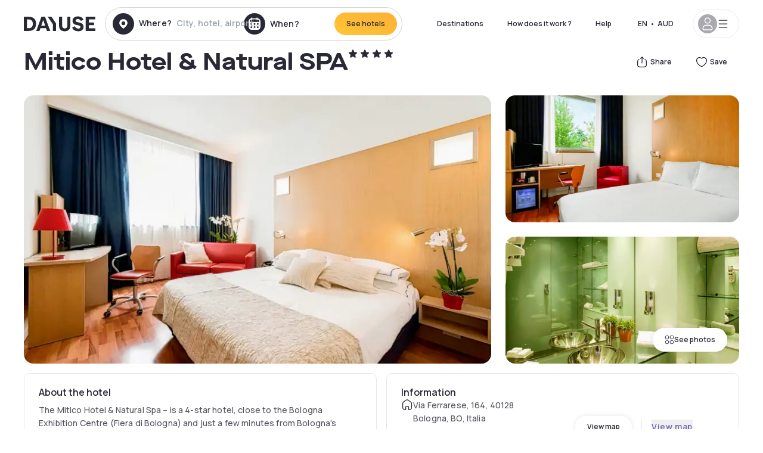

--- FILE ---
content_type: text/html; charset=utf-8
request_url: https://au.dayuse.com/hotels/italy/ramada-encore-bologna-hotel-natural-spa
body_size: 44502
content:
<!DOCTYPE html><html translate="no" lang="en-AU"><head><meta charSet="utf-8" data-next-head=""/><meta name="viewport" content="width=device-width" data-next-head=""/><link rel="canonical" href="https://au.dayuse.com/hotels/italy/ramada-encore-bologna-hotel-natural-spa" data-next-head=""/><script data-next-head="">
          var kameleoonLoadingTimeout = 1000;
          window.kameleoonQueue = window.kameleoonQueue || [];
          window.kameleoonStartLoadTime =  Date.now() - performance.now();
          if (!document.getElementById("kameleoonLoadingStyleSheet") && !window.kameleoonDisplayPageTimeOut)
          {
              var kameleoonS = document.getElementsByTagName("script")[0];
              var kameleoonCc = "* { visibility: hidden !important; background-image: none !important; }";
              var kameleoonStn = document.createElement("style");
              kameleoonStn.type = "text/css";
              kameleoonStn.id = "kameleoonLoadingStyleSheet";
              if (kameleoonStn.styleSheet)
              {
                  kameleoonStn.styleSheet.cssText = kameleoonCc;
              }
                  else
              {
                  kameleoonStn.appendChild(document.createTextNode(kameleoonCc));
              }
              kameleoonS.parentNode.insertBefore(kameleoonStn, kameleoonS);
              window.kameleoonDisplayPage = function(fromEngine)
                  {
                      if (!fromEngine)
                      {
                          window.kameleoonTimeout = true;
                      }
                      if (kameleoonStn.parentNode)
                      {
                          kameleoonStn.parentNode.removeChild(kameleoonStn);
                      }
                  };
              window.kameleoonDisplayPageTimeOut = window.setTimeout(window.kameleoonDisplayPage, kameleoonLoadingTimeout);
          }</script><script type="text/javascript" src="/enkoleoma.js" async="" data-next-head=""></script><script data-next-head="">
              (function(w,d,s,l,i){w[l]=w[l]||[];w[l].push({'gtm.start':
              new Date().getTime(),event:'gtm.js'});var f=d.getElementsByTagName(s)[0],
              j=d.createElement(s),dl=l!='dataLayer'?'&l='+l:'';j.async=true;j.src=
              'https://sgtm.dayuse.com/tms?id='+i+dl;f.parentNode.insertBefore(j,f);
              })(window,document,'script','dataLayer', 'GTM-PFRJSLZ');
              </script><title data-next-head="">Mitico Hotel &amp; Natural SPA, Bologna : -52% during the day - Dayuse.com</title><meta name="robots" content="index,follow" data-next-head=""/><meta name="description" content="Mitico Hotel &amp; Natural SPA : Book a hotel room for a few hours with Dayuse.com from AUD 102. Book without a credit card and cancel free of charge." data-next-head=""/><link rel="alternate" hrefLang="fr-FR" href="https://www.dayuse.fr/hotels/italy/ramada-encore-bologna-hotel-natural-spa" data-next-head=""/><link rel="alternate" hrefLang="en-GB" href="https://www.dayuse.co.uk/hotels/italy/ramada-encore-bologna-hotel-natural-spa" data-next-head=""/><link rel="alternate" hrefLang="it-IT" href="https://www.dayuse-hotels.it/hotels/italy/ramada-encore-bologna-hotel-natural-spa" data-next-head=""/><link rel="alternate" hrefLang="es-ES" href="https://www.dayuse.es/hotels/italy/ramada-encore-bologna-hotel-natural-spa" data-next-head=""/><link rel="alternate" hrefLang="de-DE" href="https://www.dayuse.de/hotels/italy/ramada-encore-bologna-hotel-natural-spa" data-next-head=""/><link rel="alternate" hrefLang="fr-BE" href="https://www.dayuse.be/hotels/italy/ramada-encore-bologna-hotel-natural-spa" data-next-head=""/><link rel="alternate" hrefLang="nl-BE" href="https://nl.dayuse.be/hotels/italy/ramada-encore-bologna-hotel-natural-spa" data-next-head=""/><link rel="alternate" hrefLang="fr-CH" href="https://www.dayuse.ch/hotels/italy/ramada-encore-bologna-hotel-natural-spa" data-next-head=""/><link rel="alternate" hrefLang="de-CH" href="https://de.dayuse.ch/hotels/italy/ramada-encore-bologna-hotel-natural-spa" data-next-head=""/><link rel="alternate" hrefLang="pt-BR" href="https://www.dayuse.net.br/hotels/italy/ramada-encore-bologna-hotel-natural-spa" data-next-head=""/><link rel="alternate" hrefLang="pt-PT" href="https://pt.dayuse.com/hotels/italy/ramada-encore-bologna-hotel-natural-spa" data-next-head=""/><link rel="alternate" hrefLang="nl-NL" href="https://www.dayuse.nl/hotels/italy/ramada-encore-bologna-hotel-natural-spa" data-next-head=""/><link rel="alternate" hrefLang="de-AT" href="https://www.dayuse.at/hotels/italy/ramada-encore-bologna-hotel-natural-spa" data-next-head=""/><link rel="alternate" hrefLang="en-AU" href="https://au.dayuse.com/hotels/italy/ramada-encore-bologna-hotel-natural-spa" data-next-head=""/><link rel="alternate" hrefLang="en-IE" href="https://www.dayuse.ie/hotels/italy/ramada-encore-bologna-hotel-natural-spa" data-next-head=""/><link rel="alternate" hrefLang="zh-HK" href="https://www.dayuse.com.hk/hotels/italy/ramada-encore-bologna-hotel-natural-spa" data-next-head=""/><link rel="alternate" hrefLang="en-HK" href="https://en.dayuse.com.hk/hotels/italy/ramada-encore-bologna-hotel-natural-spa" data-next-head=""/><link rel="alternate" hrefLang="en-AE" href="https://www.dayuse.ae/hotels/italy/ramada-encore-bologna-hotel-natural-spa" data-next-head=""/><link rel="alternate" hrefLang="en-QA" href="https://qa.dayuse.com/hotels/italy/ramada-encore-bologna-hotel-natural-spa" data-next-head=""/><link rel="alternate" hrefLang="en-BH" href="https://bh.dayuse.com/hotels/italy/ramada-encore-bologna-hotel-natural-spa" data-next-head=""/><link rel="alternate" hrefLang="en-CA" href="https://ca.dayuse.com/hotels/italy/ramada-encore-bologna-hotel-natural-spa" data-next-head=""/><link rel="alternate" hrefLang="en-SG" href="https://www.dayuse.sg/hotels/italy/ramada-encore-bologna-hotel-natural-spa" data-next-head=""/><link rel="alternate" hrefLang="en-SE" href="https://www.dayuse.se/hotels/italy/ramada-encore-bologna-hotel-natural-spa" data-next-head=""/><link rel="alternate" hrefLang="en-TH" href="https://th.dayuse.com/hotels/italy/ramada-encore-bologna-hotel-natural-spa" data-next-head=""/><link rel="alternate" hrefLang="ko-KR" href="https://kr.dayuse.com/hotels/italy/ramada-encore-bologna-hotel-natural-spa" data-next-head=""/><link rel="alternate" hrefLang="en-NZ" href="https://nz.dayuse.com/hotels/italy/ramada-encore-bologna-hotel-natural-spa" data-next-head=""/><link rel="alternate" hrefLang="en-US" href="https://www.dayuse.com/hotels/italy/ramada-encore-bologna-hotel-natural-spa" data-next-head=""/><link rel="alternate" hrefLang="en" href="https://www.dayuse.com/hotels/italy/ramada-encore-bologna-hotel-natural-spa" data-next-head=""/><link rel="alternate" hrefLang="fr" href="https://www.dayuse.fr/hotels/italy/ramada-encore-bologna-hotel-natural-spa" data-next-head=""/><link rel="alternate" hrefLang="de" href="https://www.dayuse.de/hotels/italy/ramada-encore-bologna-hotel-natural-spa" data-next-head=""/><link rel="alternate" hrefLang="es" href="https://www.dayuse.es/hotels/italy/ramada-encore-bologna-hotel-natural-spa" data-next-head=""/><link rel="alternate" hrefLang="it" href="https://www.dayuse-hotels.it/hotels/italy/ramada-encore-bologna-hotel-natural-spa" data-next-head=""/><link rel="alternate" hrefLang="nl" href="https://www.dayuse.nl/hotels/italy/ramada-encore-bologna-hotel-natural-spa" data-next-head=""/><link rel="alternate" hrefLang="pt" href="https://pt.dayuse.com/hotels/italy/ramada-encore-bologna-hotel-natural-spa" data-next-head=""/><link rel="alternate" hrefLang="zh" href="https://www.dayuse.com.hk/hotels/italy/ramada-encore-bologna-hotel-natural-spa" data-next-head=""/><link rel="alternate" hrefLang="ko" href="https://kr.dayuse.com/hotels/italy/ramada-encore-bologna-hotel-natural-spa" data-next-head=""/><link rel="alternate" hrefLang="zh-CN" href="https://cn.dayuse.com/hotels/italy/ramada-encore-bologna-hotel-natural-spa" data-next-head=""/><link rel="alternate" hrefLang="ja-JP" href="https://jp.dayuse.com/hotels/italy/ramada-encore-bologna-hotel-natural-spa" data-next-head=""/><link rel="alternate" hrefLang="en-IN" href="https://in.dayuse.com/hotels/italy/ramada-encore-bologna-hotel-natural-spa" data-next-head=""/><link rel="alternate" hrefLang="el-GR" href="https://gr.dayuse.com/hotels/italy/ramada-encore-bologna-hotel-natural-spa" data-next-head=""/><link rel="alternate" hrefLang="es-MX" href="https://mx.dayuse.com/hotels/italy/ramada-encore-bologna-hotel-natural-spa" data-next-head=""/><link rel="alternate" hrefLang="tr-TR" href="https://tr.dayuse.com/hotels/italy/ramada-encore-bologna-hotel-natural-spa" data-next-head=""/><link rel="alternate" hrefLang="vi-VN" href="https://vn.dayuse.com/hotels/italy/ramada-encore-bologna-hotel-natural-spa" data-next-head=""/><link rel="alternate" hrefLang="id-ID" href="https://id.dayuse.com/hotels/italy/ramada-encore-bologna-hotel-natural-spa" data-next-head=""/><link rel="alternate" hrefLang="pl-PL" href="https://pl.dayuse.com/hotels/italy/ramada-encore-bologna-hotel-natural-spa" data-next-head=""/><link rel="alternate" hrefLang="en-MY" href="https://my.dayuse.com/hotels/italy/ramada-encore-bologna-hotel-natural-spa" data-next-head=""/><link rel="alternate" hrefLang="en-PH" href="https://ph.dayuse.com/hotels/italy/ramada-encore-bologna-hotel-natural-spa" data-next-head=""/><link rel="alternate" hrefLang="es-AR" href="https://ar.dayuse.com/hotels/italy/ramada-encore-bologna-hotel-natural-spa" data-next-head=""/><link rel="alternate" hrefLang="en-ZA" href="https://za.dayuse.com/hotels/italy/ramada-encore-bologna-hotel-natural-spa" data-next-head=""/><link rel="alternate" hrefLang="no-NO" href="https://no.dayuse.com/hotels/italy/ramada-encore-bologna-hotel-natural-spa" data-next-head=""/><link rel="alternate" hrefLang="ro-RO" href="https://ro.dayuse.com/hotels/italy/ramada-encore-bologna-hotel-natural-spa" data-next-head=""/><link rel="alternate" hrefLang="da-DK" href="https://dk.dayuse.com/hotels/italy/ramada-encore-bologna-hotel-natural-spa" data-next-head=""/><link rel="alternate" hrefLang="bg-BG" href="https://bg.dayuse.com/hotels/italy/ramada-encore-bologna-hotel-natural-spa" data-next-head=""/><link rel="alternate" hrefLang="fi-FI" href="https://fi.dayuse.com/hotels/italy/ramada-encore-bologna-hotel-natural-spa" data-next-head=""/><link rel="alternate" hrefLang="hr-HR" href="https://hr.dayuse.com/hotels/italy/ramada-encore-bologna-hotel-natural-spa" data-next-head=""/><link rel="alternate" hrefLang="hu-HU" href="https://hu.dayuse.com/hotels/italy/ramada-encore-bologna-hotel-natural-spa" data-next-head=""/><link rel="alternate" hrefLang="es-CL" href="https://cl.dayuse.com/hotels/italy/ramada-encore-bologna-hotel-natural-spa" data-next-head=""/><link rel="alternate" hrefLang="sk-SK" href="https://sk.dayuse.com/hotels/italy/ramada-encore-bologna-hotel-natural-spa" data-next-head=""/><link rel="alternate" hrefLang="es-EC" href="https://ec.dayuse.com/hotels/italy/ramada-encore-bologna-hotel-natural-spa" data-next-head=""/><link rel="alternate" hrefLang="es-CR" href="https://cr.dayuse.com/hotels/italy/ramada-encore-bologna-hotel-natural-spa" data-next-head=""/><link rel="alternate" hrefLang="es-CO" href="https://co.dayuse.com/hotels/italy/ramada-encore-bologna-hotel-natural-spa" data-next-head=""/><meta property="og:title" content="Mitico Hotel &amp; Natural SPA, Bologna : -52% during the day - Dayuse.com" data-next-head=""/><meta property="og:description" content="Mitico Hotel &amp; Natural SPA : Book a hotel room for a few hours with Dayuse.com from AUD 102. Book without a credit card and cancel free of charge." data-next-head=""/><meta property="og:type" content="product" data-next-head=""/><meta property="og:image" content="au.dayuse.com/_next/image?url=https%3A%2F%2Fstatic.dayuse.com%2Fhotels%2F6473%2F48d342fa27386871899154be2a6f6230-ramada-encore-bologna-hotel-natural-spa.webp&amp;w=320&amp;q=75" data-next-head=""/><meta property="og:image:alt" content="Mitico Hotel &amp; Natural SPA" data-next-head=""/><meta property="og:image:width" content="320" data-next-head=""/><meta property="og:image:height" content="180" data-next-head=""/><meta property="og:site_name" content="Dayuse" data-next-head=""/><link rel="alternate" href="/hotel-page-rss-feed.xml" type="application/rss+xml" data-next-head=""/><script type="application/ld+json" data-next-head="">{"@context":"https://schema.org","@type":"BreadcrumbList","itemListElement":[{"@type":"ListItem","position":0,"item":"https://au.dayuse.com/","name":"Home"},{"@type":"ListItem","position":1,"item":"https://au.dayuse.com/s/italia","name":"Italy"},{"@type":"ListItem","position":2,"item":"https://au.dayuse.com/s/italia/emilia-romagna","name":"Emilia-Romagna"},{"@type":"ListItem","position":3,"item":"https://au.dayuse.com/s/italia/emilia-romagna/citta-metropolitana-di-bologna","name":"Città Metropolitana di Bologna"},{"@type":"ListItem","position":4,"item":"https://au.dayuse.com/s/italia/emilia-romagna/citta-metropolitana-di-bologna/bologna","name":"Bologna"},{"@type":"ListItem","position":5,"item":"https://au.dayuse.com/s/italia/emilia-romagna/citta-metropolitana-di-bologna/bologna/bologna","name":"Bologna"}]}</script><link rel="preload" as="image" imageSrcSet="/_next/image?url=https%3A%2F%2Fstatic.dayuse.com%2Fhotels%2F6473%2F48d342fa27386871899154be2a6f6230-ramada-encore-bologna-hotel-natural-spa.webp&amp;w=450&amp;q=75 450w, /_next/image?url=https%3A%2F%2Fstatic.dayuse.com%2Fhotels%2F6473%2F48d342fa27386871899154be2a6f6230-ramada-encore-bologna-hotel-natural-spa.webp&amp;w=640&amp;q=75 640w, /_next/image?url=https%3A%2F%2Fstatic.dayuse.com%2Fhotels%2F6473%2F48d342fa27386871899154be2a6f6230-ramada-encore-bologna-hotel-natural-spa.webp&amp;w=750&amp;q=75 750w, /_next/image?url=https%3A%2F%2Fstatic.dayuse.com%2Fhotels%2F6473%2F48d342fa27386871899154be2a6f6230-ramada-encore-bologna-hotel-natural-spa.webp&amp;w=828&amp;q=75 828w, /_next/image?url=https%3A%2F%2Fstatic.dayuse.com%2Fhotels%2F6473%2F48d342fa27386871899154be2a6f6230-ramada-encore-bologna-hotel-natural-spa.webp&amp;w=1080&amp;q=75 1080w, /_next/image?url=https%3A%2F%2Fstatic.dayuse.com%2Fhotels%2F6473%2F48d342fa27386871899154be2a6f6230-ramada-encore-bologna-hotel-natural-spa.webp&amp;w=1200&amp;q=75 1200w, /_next/image?url=https%3A%2F%2Fstatic.dayuse.com%2Fhotels%2F6473%2F48d342fa27386871899154be2a6f6230-ramada-encore-bologna-hotel-natural-spa.webp&amp;w=1400&amp;q=75 1400w, /_next/image?url=https%3A%2F%2Fstatic.dayuse.com%2Fhotels%2F6473%2F48d342fa27386871899154be2a6f6230-ramada-encore-bologna-hotel-natural-spa.webp&amp;w=1920&amp;q=75 1920w, /_next/image?url=https%3A%2F%2Fstatic.dayuse.com%2Fhotels%2F6473%2F48d342fa27386871899154be2a6f6230-ramada-encore-bologna-hotel-natural-spa.webp&amp;w=2048&amp;q=75 2048w, /_next/image?url=https%3A%2F%2Fstatic.dayuse.com%2Fhotels%2F6473%2F48d342fa27386871899154be2a6f6230-ramada-encore-bologna-hotel-natural-spa.webp&amp;w=3840&amp;q=75 3840w" imageSizes="(min-width: 768px) 768px, 100vw" data-next-head=""/><link rel="preconnect" href="https://fonts.googleapis.com"/><link rel="preconnect" href="https://fonts.gstatic.com"/><link href="https://fonts.googleapis.com/css2?family=Manrope:wght@200;300;400;500;600;700;800&amp;display=swap" rel="stylesheet"/><link rel="shortcut icon" type="image/png" sizes="192x192" href="/android-chrome-192x192.png"/><link rel="apple-touch-icon" type="image/png" sizes="192x192" href="/apple-touch-icon.png"/><link rel="preload" href="/_next/static/css/9c0394d523149df9.css?dpl=dpl_DeGFqsugq7df5UoixoiuJEnGCWDg" as="style" crossorigin="anonymous"/><link rel="stylesheet" href="/_next/static/css/9c0394d523149df9.css?dpl=dpl_DeGFqsugq7df5UoixoiuJEnGCWDg" crossorigin="anonymous" data-n-g=""/><link rel="preload" href="/_next/static/css/a51740f23892ad37.css?dpl=dpl_DeGFqsugq7df5UoixoiuJEnGCWDg" as="style" crossorigin="anonymous"/><link rel="stylesheet" href="/_next/static/css/a51740f23892ad37.css?dpl=dpl_DeGFqsugq7df5UoixoiuJEnGCWDg" crossorigin="anonymous" data-n-p=""/><link rel="preload" href="/_next/static/css/4cd358ba8304893d.css?dpl=dpl_DeGFqsugq7df5UoixoiuJEnGCWDg" as="style" crossorigin="anonymous"/><link rel="stylesheet" href="/_next/static/css/4cd358ba8304893d.css?dpl=dpl_DeGFqsugq7df5UoixoiuJEnGCWDg" crossorigin="anonymous" data-n-p=""/><link rel="preload" href="/_next/static/css/ec1a5d6cb9770f69.css?dpl=dpl_DeGFqsugq7df5UoixoiuJEnGCWDg" as="style" crossorigin="anonymous"/><link rel="stylesheet" href="/_next/static/css/ec1a5d6cb9770f69.css?dpl=dpl_DeGFqsugq7df5UoixoiuJEnGCWDg" crossorigin="anonymous" data-n-p=""/><noscript data-n-css=""></noscript><script defer="" crossorigin="anonymous" nomodule="" src="/_next/static/chunks/polyfills-42372ed130431b0a.js?dpl=dpl_DeGFqsugq7df5UoixoiuJEnGCWDg"></script><script src="/_next/static/chunks/webpack-a5d71696c5578263.js?dpl=dpl_DeGFqsugq7df5UoixoiuJEnGCWDg" defer="" crossorigin="anonymous"></script><script src="/_next/static/chunks/framework-97fdf35f827e082a.js?dpl=dpl_DeGFqsugq7df5UoixoiuJEnGCWDg" defer="" crossorigin="anonymous"></script><script src="/_next/static/chunks/main-b3aa340e910350a2.js?dpl=dpl_DeGFqsugq7df5UoixoiuJEnGCWDg" defer="" crossorigin="anonymous"></script><script src="/_next/static/chunks/pages/_app-8e2ea0bffa187a8e.js?dpl=dpl_DeGFqsugq7df5UoixoiuJEnGCWDg" defer="" crossorigin="anonymous"></script><script src="/_next/static/chunks/0bd2f4cc-53a38b2c46e550c3.js?dpl=dpl_DeGFqsugq7df5UoixoiuJEnGCWDg" defer="" crossorigin="anonymous"></script><script src="/_next/static/chunks/9069-6462aaf8c4a28e4c.js?dpl=dpl_DeGFqsugq7df5UoixoiuJEnGCWDg" defer="" crossorigin="anonymous"></script><script src="/_next/static/chunks/8863-17e91599357e70c1.js?dpl=dpl_DeGFqsugq7df5UoixoiuJEnGCWDg" defer="" crossorigin="anonymous"></script><script src="/_next/static/chunks/477-72b76de0d05e6ee8.js?dpl=dpl_DeGFqsugq7df5UoixoiuJEnGCWDg" defer="" crossorigin="anonymous"></script><script src="/_next/static/chunks/6171-db65971239a06ceb.js?dpl=dpl_DeGFqsugq7df5UoixoiuJEnGCWDg" defer="" crossorigin="anonymous"></script><script src="/_next/static/chunks/423-ff24dd5611ce3385.js?dpl=dpl_DeGFqsugq7df5UoixoiuJEnGCWDg" defer="" crossorigin="anonymous"></script><script src="/_next/static/chunks/389-8f88a646bf6ad0a5.js?dpl=dpl_DeGFqsugq7df5UoixoiuJEnGCWDg" defer="" crossorigin="anonymous"></script><script src="/_next/static/chunks/4440-dbfd1004ecde1aec.js?dpl=dpl_DeGFqsugq7df5UoixoiuJEnGCWDg" defer="" crossorigin="anonymous"></script><script src="/_next/static/chunks/5356-11f05466b00cb472.js?dpl=dpl_DeGFqsugq7df5UoixoiuJEnGCWDg" defer="" crossorigin="anonymous"></script><script src="/_next/static/chunks/8093-5bc560346021f2d9.js?dpl=dpl_DeGFqsugq7df5UoixoiuJEnGCWDg" defer="" crossorigin="anonymous"></script><script src="/_next/static/chunks/4824-5867299315786c52.js?dpl=dpl_DeGFqsugq7df5UoixoiuJEnGCWDg" defer="" crossorigin="anonymous"></script><script src="/_next/static/chunks/2102-a10a46a9200d4f8a.js?dpl=dpl_DeGFqsugq7df5UoixoiuJEnGCWDg" defer="" crossorigin="anonymous"></script><script src="/_next/static/chunks/3595-93e49dd9a3f02ae9.js?dpl=dpl_DeGFqsugq7df5UoixoiuJEnGCWDg" defer="" crossorigin="anonymous"></script><script src="/_next/static/chunks/4380-2f5b9ec8565da417.js?dpl=dpl_DeGFqsugq7df5UoixoiuJEnGCWDg" defer="" crossorigin="anonymous"></script><script src="/_next/static/chunks/4875-a96f8f2b7128f7a5.js?dpl=dpl_DeGFqsugq7df5UoixoiuJEnGCWDg" defer="" crossorigin="anonymous"></script><script src="/_next/static/chunks/7055-34cac93716d26013.js?dpl=dpl_DeGFqsugq7df5UoixoiuJEnGCWDg" defer="" crossorigin="anonymous"></script><script src="/_next/static/chunks/7503-62f3371b5f2f6438.js?dpl=dpl_DeGFqsugq7df5UoixoiuJEnGCWDg" defer="" crossorigin="anonymous"></script><script src="/_next/static/chunks/1472-e3020086242628b7.js?dpl=dpl_DeGFqsugq7df5UoixoiuJEnGCWDg" defer="" crossorigin="anonymous"></script><script src="/_next/static/chunks/8996-b456630dd46c0698.js?dpl=dpl_DeGFqsugq7df5UoixoiuJEnGCWDg" defer="" crossorigin="anonymous"></script><script src="/_next/static/chunks/4523-b7d3adb981265b28.js?dpl=dpl_DeGFqsugq7df5UoixoiuJEnGCWDg" defer="" crossorigin="anonymous"></script><script src="/_next/static/chunks/4392-86c0564b2ea9feba.js?dpl=dpl_DeGFqsugq7df5UoixoiuJEnGCWDg" defer="" crossorigin="anonymous"></script><script src="/_next/static/chunks/6387-fbd96ef75b622978.js?dpl=dpl_DeGFqsugq7df5UoixoiuJEnGCWDg" defer="" crossorigin="anonymous"></script><script src="/_next/static/chunks/9339-70434cd3ad7b8aec.js?dpl=dpl_DeGFqsugq7df5UoixoiuJEnGCWDg" defer="" crossorigin="anonymous"></script><script src="/_next/static/chunks/6707-351ef2d1d70349bb.js?dpl=dpl_DeGFqsugq7df5UoixoiuJEnGCWDg" defer="" crossorigin="anonymous"></script><script src="/_next/static/chunks/5370-4b01ab9b41c199ec.js?dpl=dpl_DeGFqsugq7df5UoixoiuJEnGCWDg" defer="" crossorigin="anonymous"></script><script src="/_next/static/chunks/pages/hotels/%5B...slug%5D-ce6fd673606b703c.js?dpl=dpl_DeGFqsugq7df5UoixoiuJEnGCWDg" defer="" crossorigin="anonymous"></script><script src="/_next/static/36u_aK_KDEv8j1G0coNtg/_buildManifest.js?dpl=dpl_DeGFqsugq7df5UoixoiuJEnGCWDg" defer="" crossorigin="anonymous"></script><script src="/_next/static/36u_aK_KDEv8j1G0coNtg/_ssgManifest.js?dpl=dpl_DeGFqsugq7df5UoixoiuJEnGCWDg" defer="" crossorigin="anonymous"></script><meta name="sentry-trace" content="89ced2a6d23ffa9e012dcab537889fc9-ce1b945014f8fe4e"/><meta name="baggage" content="sentry-environment=vercel-production,sentry-release=4bee90d97a8fb207581a3ec85962d36b8bec768f,sentry-public_key=4eb25b5132264c159f2b2a90f04c7f74,sentry-trace_id=89ced2a6d23ffa9e012dcab537889fc9"/></head><body><noscript></noscript><div id="__next"><script type="application/ld+json">{"@context":"https://schema.org","@type":"Hotel","@id":"https://au.dayuse.com/hotels/italy/ramada-encore-bologna-hotel-natural-spa","name":"Mitico Hotel & Natural SPA","description":"<p>The Mitico Hotel &amp; Natural Spa – is a 4-star hotel, close to the Bologna Exhibition Centre (Fiera di Bologna) and just a few minutes from Bologna's historic centre.</p><p>A young and highly motivated team awaits you – in a fresh, dynamic, and innovatively designed environment – that will ensure you receive courtesy, quality, and professionalism.</p><p>The Mitico Hotel &amp; Natural Spa invites you to live an experience of holistic well-being through the journey and treatments offered by our BioSPA, where you will find a sauna, Turkish bath, hydromassage, emotional showers, and a relaxation room. During your stay, you can keep fit in our Encore Fitness Area and also opt for a Wellness or a Gym Room.</p><p>For those needing to organize corporate meetings and conventions, the Mitico Hotel &amp; Natural Spa Bologna has four rooms equipped with the latest technologies, including the innovative Green Meeting Hall, the only existing ecological conference room in Bologna.</p><p>Throughout the day, from breakfast to dinner, passing through brunch and Happy Hour, the Papylla Restaurant awaits you with tasty proposals and menus, including vegetarian options.</p><p>The hotel is only 1.5 km from the Bologna Exhibition Centre and the Palazzo della cultura e dei Congressi, while the city centre, the train station, and the bus terminal are no more than 3 km away. In front of the hotel, you will find the bus stop for n° 25 which will take you to the city centre in 10 minutes. The hotel is close to Guglielmo Marconi Airport and the Centergross district, both reachable in just 10 minutes by car.</p><p>New: I Love Papylla Brunch at Papylla Restaurant, from Monday to Friday from 12:00 PM to 2:00 PM, a rich sweet and savory buffet with dishes inspired by Mediterranean cuisine... and beyond awaits you. Also discover the traditional and vegetarian options!</p>","url":"https://au.dayuse.com/hotels/italy/ramada-encore-bologna-hotel-natural-spa","telephone":"02 8417 1053","priceRange":"Price starts at 102.02 AUD. We adjust our prices regularly","image":["undefined/_next/image?url=https%3A%2F%2Fstatic.dayuse.com%2Fhotels%2F6473%2F48d342fa27386871899154be2a6f6230-ramada-encore-bologna-hotel-natural-spa.webp&w=640&q=75","undefined/_next/image?url=https%3A%2F%2Fstatic.dayuse.com%2Fhotels%2F6473%2F288d9c694a65360e53f04c23fb8f7342-ramada-encore-bologna-hotel-natural-spa.webp&w=640&q=75","undefined/_next/image?url=https%3A%2F%2Fstatic.dayuse.com%2Fhotels%2F6473%2Fd00f8073bac4eb60e695ea88cbcde0d3-ramada-encore-bologna-hotel-natural-spa.webp&w=640&q=75","undefined/_next/image?url=https%3A%2F%2Fstatic.dayuse.com%2Fhotels%2F6473%2F49586e2f044556f4f916ae7808c333a7-ramada-encore-bologna-hotel-natural-spa.webp&w=640&q=75","undefined/_next/image?url=https%3A%2F%2Fstatic.dayuse.com%2Fhotels%2F6473%2Fde26c6f05b7b76f848aaf0c98d2ee51a-ramada-encore-bologna-hotel-natural-spa.webp&w=640&q=75","undefined/_next/image?url=https%3A%2F%2Fstatic.dayuse.com%2Fhotels%2F6473%2Fb92ea76a61020512bfa193674463b691-ramada-encore-bologna-hotel-natural-spa.jpg&w=640&q=75","undefined/_next/image?url=https%3A%2F%2Fstatic.dayuse.com%2Fhotels%2F6473%2Fb55451b97f18040b3919f00a2fe219f7-ramada-encore-bologna-hotel-natural-spa.webp&w=640&q=75","undefined/_next/image?url=https%3A%2F%2Fstatic.dayuse.com%2Fhotels%2F6473%2Fd28e451b2888dcf03783a03f307104a5-ramada-encore-bologna-hotel-natural-spa.jpeg&w=640&q=75","undefined/_next/image?url=https%3A%2F%2Fstatic.dayuse.com%2Fhotels%2F6473%2Fec2b64d919844f23347c857ba1f94e85-ramada-encore-bologna-hotel-natural-spa.webp&w=640&q=75","undefined/_next/image?url=https%3A%2F%2Fstatic.dayuse.com%2Fhotels%2F6473%2F08e0e253918b2f1be69262ea46ee8b65-ramada-encore-bologna-hotel-natural-spa.jpeg&w=640&q=75"],"address":{"@type":"PostalAddress","streetAddress":"Via Ferrarese, 164, 40128 Bologna, BO, Italia","addressLocality":"Bologna","addressRegion":"","postalCode":"40100"},"geo":{"latitude":"44.5330625","longitude":"11.3667882","@type":"GeoCoordinates"},"aggregateRating":{"@type":"AggregateRating","ratingCount":112,"ratingValue":"4.6"}}</script><div class="undefined"></div><header class="z-40 h-20 left-0 right-0 top-0"><div class="flex items-center justify-between h-full ds-container"><div class="flex flex-1 items-center justify-between md:justify-start"><div class="flex"><div class="block md:hidden text-shadow-black"><div class="flex items-center h-full"><svg class="h-6 w-6 mr-4" type="button" aria-haspopup="dialog" aria-expanded="false" aria-controls="radix-:R1aq6:" data-state="closed"><use href="/common-icons-1764665529445.sprite.svg#menu"></use></svg></div></div><a class="mr-4 text-shadow-black" href="/"><span class="sr-only">Dayuse</span><svg data-name="Layer 1" xmlns="http://www.w3.org/2000/svg" viewBox="0 0 481.62 100" width="120" height="30" fill="currentColor"><path d="M481.62 97.76v-18.1H437.3V58.77h35.49v-18H437.3V20.2h43.76V2.1h-64.93v95.66zm-156-22.16c6 15.42 20.9 24.26 40.68 24.26 22.2 0 35.7-11.36 35.7-30.29 0-14.59-8.84-24.69-28.19-28.48l-13.51-2.66c-7.85-1.54-11.78-5.19-11.78-10 0-6.73 5.61-10.66 15-10.66s16.27 4.77 20.34 13.33L401 21.74C395.93 8.13 382 0 363.39 0c-21.6 0-35.76 10.8-35.76 29.87 0 14.73 9.11 24.27 27.2 27.77l13.61 2.67C376.85 62 381.06 65.5 381.06 71c0 7-5.61 11.08-14.86 11.08-10.66 0-18.1-5.75-23-16.27zM275.17 100C298.73 100 313 86.4 313 62.55V2.1h-20v59.47c0 12.62-6.59 19.5-17.39 19.5s-17.39-6.88-17.39-19.5V2.1H237v60.45C237 86.4 251.47 100 275.17 100M160.73 2.1l34.64 50.35v45.31h21.18V47L185.69 2.1zM130.43 24l12.77 37.71h-25.53zm47.13 73.78L142.64 2.1h-24.13L83.59 97.76h21.88l6.17-18.24h37.59l6.17 18.24zM21.18 20.34H32c18.51 0 28.47 10.52 28.47 29.59S50.49 79.52 32 79.52H21.18zm11.36 77.42c32 0 49.51-17 49.51-47.83S64.52 2.1 32.54 2.1H0v95.66z"></path></svg></a></div><div class=""><div class="lg:mt-0 flex flex-wrap h-12 md:h-14 justify-end md:justify-start"><div class="lg:mt-0 flex flex-wrap h-12 md:h-14 flex-1 rounded-full border border-shadow-black-20"><div class="flex py-2 md:py-0 h-full"><div class="md:rounded-full md:hover:bg-shadow-black-10"><div class="relative hidden md:flex items-center px-3 h-full md:rounded-full"><svg class="fill-current shrink-0 text-shadow-black size-9 cursor-pointer"><use href="/common-icons-1764665529445.sprite.svg#solid-circle-place"></use></svg><div class="relative w-full"><div class="body3 focus absolute pointer-events-none whitespace-nowrap inset-0 flex items-center px-2 truncate">Where?<span class="text-gray-400 ml-2 truncate">City, hotel, airport...</span></div><input type="text" class="body3 focus focus:outline-none pl-2 pr-4 truncate lg:w-40 w-full bg-transparent" autoComplete="off" value=""/></div></div><div class="md:hidden flex items-center h-full w-full px-3 cursor-pointer  font-medium text-sm"><svg class="size-8 fill-current text-shadow-black mr-2"><use href="/common-icons-1764665529445.sprite.svg#solid-circle-search"></use></svg>Search</div></div><div class="flex rounded-full abtest-calendar abtest-off hover:bg-shadow-black-10"><div class="cursor-pointer"><div class="hidden md:flex items-center px-3 space-x-2 h-full md:rounded-full"><svg class="size-9 text-shadow-black"><use href="/common-icons-1764665529445.sprite.svg#solid-circle-calendar"></use></svg><span class="body3 focus w-24 focus:outline-none text-left whitespace-nowrap">When?</span></div></div><div class="hidden h-full md:rounded-r-xl md:flex py-2 pr-2"><button class="flex justify-center select-none items-center rounded-full text-shadow-black bg-gradient-to-bl from-[#FFAF36] to-sunshine-yellow cursor-pointer whitespace-nowrap active:bg-sunshine-yellow active:bg-none hover:bg-[#FFAF36] hover:bg-none disabled:bg-shadow-black-40 disabled:bg-none disabled:text-white disabled:cursor-default text-button-sm py-3 px-5" type="submit"><span>See hotels</span></button></div></div></div></div></div></div></div><div class="hidden lg:flex items-center"><button class="inline-flex items-center justify-center gap-2 whitespace-nowrap rounded-full transition-colors focus-visible:outline-none focus-visible:ring-2 focus-visible:ring-offset-2 focus-visible:ring-black disabled:pointer-events-none disabled:opacity-50 [&amp;_svg]:pointer-events-none [&amp;_svg]:size-4 [&amp;_svg]:shrink-0 bg-transparent hover:bg-[#F8F7FB] active:bg-[#E9E9F3] focus:bg-white/25 disabled:bg-shadow-black-20 ds-text-button-sm py-3 px-5 h-[42px] text-shadow-black" type="button" aria-haspopup="dialog" aria-expanded="false" aria-controls="radix-:Rcq6:" data-state="closed">Destinations</button><button class="items-center justify-center gap-2 whitespace-nowrap rounded-full transition-colors focus-visible:outline-none focus-visible:ring-2 focus-visible:ring-offset-2 focus-visible:ring-black disabled:pointer-events-none disabled:opacity-50 [&amp;_svg]:pointer-events-none [&amp;_svg]:size-4 [&amp;_svg]:shrink-0 bg-transparent hover:bg-[#F8F7FB] active:bg-[#E9E9F3] focus:bg-white/25 text-shadow-black disabled:bg-shadow-black-20 ds-text-button-sm py-3 px-5 h-[42px] xl:block hidden" href="/how-it-works">How does it work ?</button><button class="items-center justify-center gap-2 whitespace-nowrap rounded-full transition-colors focus-visible:outline-none focus-visible:ring-2 focus-visible:ring-offset-2 focus-visible:ring-black disabled:pointer-events-none disabled:opacity-50 [&amp;_svg]:pointer-events-none [&amp;_svg]:size-4 [&amp;_svg]:shrink-0 bg-transparent hover:bg-[#F8F7FB] active:bg-[#E9E9F3] focus:bg-white/25 text-shadow-black disabled:bg-shadow-black-20 ds-text-button-sm py-3 px-5 h-[42px] xl:block hidden" href="https://support.dayuse.com/hc/en-us">Help</button><button class="items-center justify-center gap-2 whitespace-nowrap rounded-full transition-colors focus-visible:outline-none focus-visible:ring-2 focus-visible:ring-offset-2 focus-visible:ring-black disabled:pointer-events-none disabled:opacity-50 [&amp;_svg]:pointer-events-none [&amp;_svg]:size-4 [&amp;_svg]:shrink-0 bg-transparent hover:bg-[#F8F7FB] active:bg-[#E9E9F3] focus:bg-white/25 text-shadow-black disabled:bg-shadow-black-20 ds-text-button-sm py-3 px-5 h-[42px] hidden">02 8417 1053</button><div class="pr-2"><button class="inline-flex items-center justify-center gap-2 whitespace-nowrap rounded-full transition-colors focus-visible:outline-none focus-visible:ring-2 focus-visible:ring-offset-2 focus-visible:ring-black disabled:pointer-events-none disabled:opacity-50 [&amp;_svg]:pointer-events-none [&amp;_svg]:size-4 [&amp;_svg]:shrink-0 bg-transparent hover:bg-[#F8F7FB] active:bg-[#E9E9F3] focus:bg-white/25 text-shadow-black disabled:bg-shadow-black-20 ds-text-button-sm py-3 px-5 h-[42px]" type="button" aria-haspopup="dialog" aria-expanded="false" aria-controls="radix-:R1cq6:" data-state="closed"><span class="uppercase mx-1">en</span><span>•</span><span class="mx-1">AUD</span></button></div><button class="bg-white flex gap-3 items-center active:shadow-100 rounded-full h-12 pl-2 pr-4 border border-shadow-black-10 hover:border-shadow-black-80" type="button" id="radix-:R1kq6:" aria-haspopup="menu" aria-expanded="false" data-state="closed" data-slot="dropdown-menu-trigger"><span class="h-8 w-8 rounded-full flex items-center justify-center uppercase bg-shadow-black-40"><svg class="h-6 w-6 text-white fill-current"><use href="/common-icons-1764665529445.sprite.svg#user"></use></svg><span class="font-bold"></span></span><svg class="h-5 w-5 text-shadow-black"><use href="/common-icons-1764665529445.sprite.svg#menu"></use></svg></button></div></div></header><main><article class="flex flex-col md:mb-6 ds-container"><div data-anchor="presentation" id="presentation"></div><div class="md:order-3 md:m-auto -mx-5 md:mx-0"><div id="js-hotel-photos-container" class="relative overflow-auto md:overflow-visible flex"><button class="flex justify-center select-none items-center text-shadow-black shadow-100 bg-white active:bg-shadow-black-3 active:border-shadow-black hover:bg-shadow-black-3 disabled:opacity-50 disabled:hover:bg-white disabled:active:bg-white rounded-full text-button-sm py-3 px-5 hidden md:flex absolute gap-x-1 right-5 bottom-5 z-10" id="js-hotel-photos-see-all"><svg class="size-4"><use href="/common-icons-1764665529445.sprite.svg#gallery"></use></svg>See photos</button><div class="md:hidden bg-white pt-[66.66%] w-full overflow-hidden relative"><button class="flex justify-center select-none items-center text-shadow-black shadow-100 bg-white active:bg-shadow-black-3 active:border-shadow-black hover:bg-shadow-black-3 disabled:opacity-50 disabled:hover:bg-white disabled:active:bg-white rounded-full text-button-sm h-9 w-9 md:hidden absolute left-5 top-4 z-10"><svg class="fill-current size-5"><use href="/common-icons-1764665529445.sprite.svg#chevron-left"></use></svg></button><div class="absolute md:overflow-x-hidden top-0 left-0 w-full h-full"><div class="absolute right-5 top-4 z-10"><div class="relative flex"><div class="flex gap-x-3 md:gap-x-0"><div class="relative"><button class="flex justify-center select-none items-center text-shadow-black shadow-100 bg-white active:bg-shadow-black-3 active:border-shadow-black hover:bg-shadow-black-3 disabled:opacity-50 disabled:hover:bg-white disabled:active:bg-white rounded-full text-button-sm h-9 w-9 space-x-1" id="js-hotel-photos-share-button"><svg class="size-5"><use href="/common-icons-1764665529445.sprite.svg#share"></use></svg><span class="m-auto sr-only md:not-sr-only">Share</span></button></div><button class="flex justify-center select-none items-center text-shadow-black shadow-100 bg-white active:bg-shadow-black-3 active:border-shadow-black hover:bg-shadow-black-3 disabled:opacity-50 disabled:hover:bg-white disabled:active:bg-white rounded-full text-button-sm h-9 w-9 space-x-1" id="js-hotel-photos-favorite-button"><svg class="size-5"><use href="/common-icons-1764665529445.sprite.svg#heart"></use></svg><span class="m-auto sr-only md:not-sr-only">Save</span></button></div></div></div><div class="flex duration-300 h-full overflow-x-auto md:overflow-x-visible scrollbar-hide snap-x-mand"><div class="relative flex-none object-cover snap-align-start snap-stop-always w-full md:rounded-100"><img alt="Mitico Hotel &amp; Natural SPA" decoding="async" data-nimg="fill" class="object-cover" style="position:absolute;height:100%;width:100%;left:0;top:0;right:0;bottom:0;color:transparent" sizes="(min-width: 768px) 768px, 100vw" srcSet="/_next/image?url=https%3A%2F%2Fstatic.dayuse.com%2Fhotels%2F6473%2F48d342fa27386871899154be2a6f6230-ramada-encore-bologna-hotel-natural-spa.webp&amp;w=450&amp;q=75 450w, /_next/image?url=https%3A%2F%2Fstatic.dayuse.com%2Fhotels%2F6473%2F48d342fa27386871899154be2a6f6230-ramada-encore-bologna-hotel-natural-spa.webp&amp;w=640&amp;q=75 640w, /_next/image?url=https%3A%2F%2Fstatic.dayuse.com%2Fhotels%2F6473%2F48d342fa27386871899154be2a6f6230-ramada-encore-bologna-hotel-natural-spa.webp&amp;w=750&amp;q=75 750w, /_next/image?url=https%3A%2F%2Fstatic.dayuse.com%2Fhotels%2F6473%2F48d342fa27386871899154be2a6f6230-ramada-encore-bologna-hotel-natural-spa.webp&amp;w=828&amp;q=75 828w, /_next/image?url=https%3A%2F%2Fstatic.dayuse.com%2Fhotels%2F6473%2F48d342fa27386871899154be2a6f6230-ramada-encore-bologna-hotel-natural-spa.webp&amp;w=1080&amp;q=75 1080w, /_next/image?url=https%3A%2F%2Fstatic.dayuse.com%2Fhotels%2F6473%2F48d342fa27386871899154be2a6f6230-ramada-encore-bologna-hotel-natural-spa.webp&amp;w=1200&amp;q=75 1200w, /_next/image?url=https%3A%2F%2Fstatic.dayuse.com%2Fhotels%2F6473%2F48d342fa27386871899154be2a6f6230-ramada-encore-bologna-hotel-natural-spa.webp&amp;w=1400&amp;q=75 1400w, /_next/image?url=https%3A%2F%2Fstatic.dayuse.com%2Fhotels%2F6473%2F48d342fa27386871899154be2a6f6230-ramada-encore-bologna-hotel-natural-spa.webp&amp;w=1920&amp;q=75 1920w, /_next/image?url=https%3A%2F%2Fstatic.dayuse.com%2Fhotels%2F6473%2F48d342fa27386871899154be2a6f6230-ramada-encore-bologna-hotel-natural-spa.webp&amp;w=2048&amp;q=75 2048w, /_next/image?url=https%3A%2F%2Fstatic.dayuse.com%2Fhotels%2F6473%2F48d342fa27386871899154be2a6f6230-ramada-encore-bologna-hotel-natural-spa.webp&amp;w=3840&amp;q=75 3840w" src="/_next/image?url=https%3A%2F%2Fstatic.dayuse.com%2Fhotels%2F6473%2F48d342fa27386871899154be2a6f6230-ramada-encore-bologna-hotel-natural-spa.webp&amp;w=3840&amp;q=75"/></div><div class="relative flex-none object-cover snap-align-start snap-stop-always w-full md:rounded-100"><img alt="Mitico Hotel &amp; Natural SPA" loading="lazy" decoding="async" data-nimg="fill" class="object-cover" style="position:absolute;height:100%;width:100%;left:0;top:0;right:0;bottom:0;color:transparent" sizes="(min-width: 768px) 768px, 100vw" srcSet="/_next/image?url=https%3A%2F%2Fstatic.dayuse.com%2Fhotels%2F6473%2F288d9c694a65360e53f04c23fb8f7342-ramada-encore-bologna-hotel-natural-spa.webp&amp;w=450&amp;q=75 450w, /_next/image?url=https%3A%2F%2Fstatic.dayuse.com%2Fhotels%2F6473%2F288d9c694a65360e53f04c23fb8f7342-ramada-encore-bologna-hotel-natural-spa.webp&amp;w=640&amp;q=75 640w, /_next/image?url=https%3A%2F%2Fstatic.dayuse.com%2Fhotels%2F6473%2F288d9c694a65360e53f04c23fb8f7342-ramada-encore-bologna-hotel-natural-spa.webp&amp;w=750&amp;q=75 750w, /_next/image?url=https%3A%2F%2Fstatic.dayuse.com%2Fhotels%2F6473%2F288d9c694a65360e53f04c23fb8f7342-ramada-encore-bologna-hotel-natural-spa.webp&amp;w=828&amp;q=75 828w, /_next/image?url=https%3A%2F%2Fstatic.dayuse.com%2Fhotels%2F6473%2F288d9c694a65360e53f04c23fb8f7342-ramada-encore-bologna-hotel-natural-spa.webp&amp;w=1080&amp;q=75 1080w, /_next/image?url=https%3A%2F%2Fstatic.dayuse.com%2Fhotels%2F6473%2F288d9c694a65360e53f04c23fb8f7342-ramada-encore-bologna-hotel-natural-spa.webp&amp;w=1200&amp;q=75 1200w, /_next/image?url=https%3A%2F%2Fstatic.dayuse.com%2Fhotels%2F6473%2F288d9c694a65360e53f04c23fb8f7342-ramada-encore-bologna-hotel-natural-spa.webp&amp;w=1400&amp;q=75 1400w, /_next/image?url=https%3A%2F%2Fstatic.dayuse.com%2Fhotels%2F6473%2F288d9c694a65360e53f04c23fb8f7342-ramada-encore-bologna-hotel-natural-spa.webp&amp;w=1920&amp;q=75 1920w, /_next/image?url=https%3A%2F%2Fstatic.dayuse.com%2Fhotels%2F6473%2F288d9c694a65360e53f04c23fb8f7342-ramada-encore-bologna-hotel-natural-spa.webp&amp;w=2048&amp;q=75 2048w, /_next/image?url=https%3A%2F%2Fstatic.dayuse.com%2Fhotels%2F6473%2F288d9c694a65360e53f04c23fb8f7342-ramada-encore-bologna-hotel-natural-spa.webp&amp;w=3840&amp;q=75 3840w" src="/_next/image?url=https%3A%2F%2Fstatic.dayuse.com%2Fhotels%2F6473%2F288d9c694a65360e53f04c23fb8f7342-ramada-encore-bologna-hotel-natural-spa.webp&amp;w=3840&amp;q=75"/></div><div class="relative flex-none object-cover snap-align-start snap-stop-always w-full md:rounded-100"><img alt="Mitico Hotel &amp; Natural SPA" loading="lazy" decoding="async" data-nimg="fill" class="object-cover" style="position:absolute;height:100%;width:100%;left:0;top:0;right:0;bottom:0;color:transparent" sizes="(min-width: 768px) 768px, 100vw" srcSet="/_next/image?url=https%3A%2F%2Fstatic.dayuse.com%2Fhotels%2F6473%2Fd00f8073bac4eb60e695ea88cbcde0d3-ramada-encore-bologna-hotel-natural-spa.webp&amp;w=450&amp;q=75 450w, /_next/image?url=https%3A%2F%2Fstatic.dayuse.com%2Fhotels%2F6473%2Fd00f8073bac4eb60e695ea88cbcde0d3-ramada-encore-bologna-hotel-natural-spa.webp&amp;w=640&amp;q=75 640w, /_next/image?url=https%3A%2F%2Fstatic.dayuse.com%2Fhotels%2F6473%2Fd00f8073bac4eb60e695ea88cbcde0d3-ramada-encore-bologna-hotel-natural-spa.webp&amp;w=750&amp;q=75 750w, /_next/image?url=https%3A%2F%2Fstatic.dayuse.com%2Fhotels%2F6473%2Fd00f8073bac4eb60e695ea88cbcde0d3-ramada-encore-bologna-hotel-natural-spa.webp&amp;w=828&amp;q=75 828w, /_next/image?url=https%3A%2F%2Fstatic.dayuse.com%2Fhotels%2F6473%2Fd00f8073bac4eb60e695ea88cbcde0d3-ramada-encore-bologna-hotel-natural-spa.webp&amp;w=1080&amp;q=75 1080w, /_next/image?url=https%3A%2F%2Fstatic.dayuse.com%2Fhotels%2F6473%2Fd00f8073bac4eb60e695ea88cbcde0d3-ramada-encore-bologna-hotel-natural-spa.webp&amp;w=1200&amp;q=75 1200w, /_next/image?url=https%3A%2F%2Fstatic.dayuse.com%2Fhotels%2F6473%2Fd00f8073bac4eb60e695ea88cbcde0d3-ramada-encore-bologna-hotel-natural-spa.webp&amp;w=1400&amp;q=75 1400w, /_next/image?url=https%3A%2F%2Fstatic.dayuse.com%2Fhotels%2F6473%2Fd00f8073bac4eb60e695ea88cbcde0d3-ramada-encore-bologna-hotel-natural-spa.webp&amp;w=1920&amp;q=75 1920w, /_next/image?url=https%3A%2F%2Fstatic.dayuse.com%2Fhotels%2F6473%2Fd00f8073bac4eb60e695ea88cbcde0d3-ramada-encore-bologna-hotel-natural-spa.webp&amp;w=2048&amp;q=75 2048w, /_next/image?url=https%3A%2F%2Fstatic.dayuse.com%2Fhotels%2F6473%2Fd00f8073bac4eb60e695ea88cbcde0d3-ramada-encore-bologna-hotel-natural-spa.webp&amp;w=3840&amp;q=75 3840w" src="/_next/image?url=https%3A%2F%2Fstatic.dayuse.com%2Fhotels%2F6473%2Fd00f8073bac4eb60e695ea88cbcde0d3-ramada-encore-bologna-hotel-natural-spa.webp&amp;w=3840&amp;q=75"/></div><div class="relative flex-none object-cover snap-align-start snap-stop-always w-full md:rounded-100"><img alt="Mitico Hotel &amp; Natural SPA" loading="lazy" decoding="async" data-nimg="fill" class="object-cover" style="position:absolute;height:100%;width:100%;left:0;top:0;right:0;bottom:0;color:transparent" sizes="(min-width: 768px) 768px, 100vw" srcSet="/_next/image?url=https%3A%2F%2Fstatic.dayuse.com%2Fhotels%2F6473%2F49586e2f044556f4f916ae7808c333a7-ramada-encore-bologna-hotel-natural-spa.webp&amp;w=450&amp;q=75 450w, /_next/image?url=https%3A%2F%2Fstatic.dayuse.com%2Fhotels%2F6473%2F49586e2f044556f4f916ae7808c333a7-ramada-encore-bologna-hotel-natural-spa.webp&amp;w=640&amp;q=75 640w, /_next/image?url=https%3A%2F%2Fstatic.dayuse.com%2Fhotels%2F6473%2F49586e2f044556f4f916ae7808c333a7-ramada-encore-bologna-hotel-natural-spa.webp&amp;w=750&amp;q=75 750w, /_next/image?url=https%3A%2F%2Fstatic.dayuse.com%2Fhotels%2F6473%2F49586e2f044556f4f916ae7808c333a7-ramada-encore-bologna-hotel-natural-spa.webp&amp;w=828&amp;q=75 828w, /_next/image?url=https%3A%2F%2Fstatic.dayuse.com%2Fhotels%2F6473%2F49586e2f044556f4f916ae7808c333a7-ramada-encore-bologna-hotel-natural-spa.webp&amp;w=1080&amp;q=75 1080w, /_next/image?url=https%3A%2F%2Fstatic.dayuse.com%2Fhotels%2F6473%2F49586e2f044556f4f916ae7808c333a7-ramada-encore-bologna-hotel-natural-spa.webp&amp;w=1200&amp;q=75 1200w, /_next/image?url=https%3A%2F%2Fstatic.dayuse.com%2Fhotels%2F6473%2F49586e2f044556f4f916ae7808c333a7-ramada-encore-bologna-hotel-natural-spa.webp&amp;w=1400&amp;q=75 1400w, /_next/image?url=https%3A%2F%2Fstatic.dayuse.com%2Fhotels%2F6473%2F49586e2f044556f4f916ae7808c333a7-ramada-encore-bologna-hotel-natural-spa.webp&amp;w=1920&amp;q=75 1920w, /_next/image?url=https%3A%2F%2Fstatic.dayuse.com%2Fhotels%2F6473%2F49586e2f044556f4f916ae7808c333a7-ramada-encore-bologna-hotel-natural-spa.webp&amp;w=2048&amp;q=75 2048w, /_next/image?url=https%3A%2F%2Fstatic.dayuse.com%2Fhotels%2F6473%2F49586e2f044556f4f916ae7808c333a7-ramada-encore-bologna-hotel-natural-spa.webp&amp;w=3840&amp;q=75 3840w" src="/_next/image?url=https%3A%2F%2Fstatic.dayuse.com%2Fhotels%2F6473%2F49586e2f044556f4f916ae7808c333a7-ramada-encore-bologna-hotel-natural-spa.webp&amp;w=3840&amp;q=75"/></div><div class="relative flex-none object-cover snap-align-start snap-stop-always w-full md:rounded-100"><img alt="Mitico Hotel &amp; Natural SPA" loading="lazy" decoding="async" data-nimg="fill" class="object-cover" style="position:absolute;height:100%;width:100%;left:0;top:0;right:0;bottom:0;color:transparent" sizes="(min-width: 768px) 768px, 100vw" srcSet="/_next/image?url=https%3A%2F%2Fstatic.dayuse.com%2Fhotels%2F6473%2Fde26c6f05b7b76f848aaf0c98d2ee51a-ramada-encore-bologna-hotel-natural-spa.webp&amp;w=450&amp;q=75 450w, /_next/image?url=https%3A%2F%2Fstatic.dayuse.com%2Fhotels%2F6473%2Fde26c6f05b7b76f848aaf0c98d2ee51a-ramada-encore-bologna-hotel-natural-spa.webp&amp;w=640&amp;q=75 640w, /_next/image?url=https%3A%2F%2Fstatic.dayuse.com%2Fhotels%2F6473%2Fde26c6f05b7b76f848aaf0c98d2ee51a-ramada-encore-bologna-hotel-natural-spa.webp&amp;w=750&amp;q=75 750w, /_next/image?url=https%3A%2F%2Fstatic.dayuse.com%2Fhotels%2F6473%2Fde26c6f05b7b76f848aaf0c98d2ee51a-ramada-encore-bologna-hotel-natural-spa.webp&amp;w=828&amp;q=75 828w, /_next/image?url=https%3A%2F%2Fstatic.dayuse.com%2Fhotels%2F6473%2Fde26c6f05b7b76f848aaf0c98d2ee51a-ramada-encore-bologna-hotel-natural-spa.webp&amp;w=1080&amp;q=75 1080w, /_next/image?url=https%3A%2F%2Fstatic.dayuse.com%2Fhotels%2F6473%2Fde26c6f05b7b76f848aaf0c98d2ee51a-ramada-encore-bologna-hotel-natural-spa.webp&amp;w=1200&amp;q=75 1200w, /_next/image?url=https%3A%2F%2Fstatic.dayuse.com%2Fhotels%2F6473%2Fde26c6f05b7b76f848aaf0c98d2ee51a-ramada-encore-bologna-hotel-natural-spa.webp&amp;w=1400&amp;q=75 1400w, /_next/image?url=https%3A%2F%2Fstatic.dayuse.com%2Fhotels%2F6473%2Fde26c6f05b7b76f848aaf0c98d2ee51a-ramada-encore-bologna-hotel-natural-spa.webp&amp;w=1920&amp;q=75 1920w, /_next/image?url=https%3A%2F%2Fstatic.dayuse.com%2Fhotels%2F6473%2Fde26c6f05b7b76f848aaf0c98d2ee51a-ramada-encore-bologna-hotel-natural-spa.webp&amp;w=2048&amp;q=75 2048w, /_next/image?url=https%3A%2F%2Fstatic.dayuse.com%2Fhotels%2F6473%2Fde26c6f05b7b76f848aaf0c98d2ee51a-ramada-encore-bologna-hotel-natural-spa.webp&amp;w=3840&amp;q=75 3840w" src="/_next/image?url=https%3A%2F%2Fstatic.dayuse.com%2Fhotels%2F6473%2Fde26c6f05b7b76f848aaf0c98d2ee51a-ramada-encore-bologna-hotel-natural-spa.webp&amp;w=3840&amp;q=75"/></div><div class="relative flex-none object-cover snap-align-start snap-stop-always w-full md:rounded-100"><img alt="Mitico Hotel &amp; Natural SPA" loading="lazy" decoding="async" data-nimg="fill" class="object-cover" style="position:absolute;height:100%;width:100%;left:0;top:0;right:0;bottom:0;color:transparent" sizes="(min-width: 768px) 768px, 100vw" srcSet="/_next/image?url=https%3A%2F%2Fstatic.dayuse.com%2Fhotels%2F6473%2Fb92ea76a61020512bfa193674463b691-ramada-encore-bologna-hotel-natural-spa.jpg&amp;w=450&amp;q=75 450w, /_next/image?url=https%3A%2F%2Fstatic.dayuse.com%2Fhotels%2F6473%2Fb92ea76a61020512bfa193674463b691-ramada-encore-bologna-hotel-natural-spa.jpg&amp;w=640&amp;q=75 640w, /_next/image?url=https%3A%2F%2Fstatic.dayuse.com%2Fhotels%2F6473%2Fb92ea76a61020512bfa193674463b691-ramada-encore-bologna-hotel-natural-spa.jpg&amp;w=750&amp;q=75 750w, /_next/image?url=https%3A%2F%2Fstatic.dayuse.com%2Fhotels%2F6473%2Fb92ea76a61020512bfa193674463b691-ramada-encore-bologna-hotel-natural-spa.jpg&amp;w=828&amp;q=75 828w, /_next/image?url=https%3A%2F%2Fstatic.dayuse.com%2Fhotels%2F6473%2Fb92ea76a61020512bfa193674463b691-ramada-encore-bologna-hotel-natural-spa.jpg&amp;w=1080&amp;q=75 1080w, /_next/image?url=https%3A%2F%2Fstatic.dayuse.com%2Fhotels%2F6473%2Fb92ea76a61020512bfa193674463b691-ramada-encore-bologna-hotel-natural-spa.jpg&amp;w=1200&amp;q=75 1200w, /_next/image?url=https%3A%2F%2Fstatic.dayuse.com%2Fhotels%2F6473%2Fb92ea76a61020512bfa193674463b691-ramada-encore-bologna-hotel-natural-spa.jpg&amp;w=1400&amp;q=75 1400w, /_next/image?url=https%3A%2F%2Fstatic.dayuse.com%2Fhotels%2F6473%2Fb92ea76a61020512bfa193674463b691-ramada-encore-bologna-hotel-natural-spa.jpg&amp;w=1920&amp;q=75 1920w, /_next/image?url=https%3A%2F%2Fstatic.dayuse.com%2Fhotels%2F6473%2Fb92ea76a61020512bfa193674463b691-ramada-encore-bologna-hotel-natural-spa.jpg&amp;w=2048&amp;q=75 2048w, /_next/image?url=https%3A%2F%2Fstatic.dayuse.com%2Fhotels%2F6473%2Fb92ea76a61020512bfa193674463b691-ramada-encore-bologna-hotel-natural-spa.jpg&amp;w=3840&amp;q=75 3840w" src="/_next/image?url=https%3A%2F%2Fstatic.dayuse.com%2Fhotels%2F6473%2Fb92ea76a61020512bfa193674463b691-ramada-encore-bologna-hotel-natural-spa.jpg&amp;w=3840&amp;q=75"/></div><div class="relative flex-none object-cover snap-align-start snap-stop-always w-full md:rounded-100"><img alt="Mitico Hotel &amp; Natural SPA" loading="lazy" decoding="async" data-nimg="fill" class="object-cover" style="position:absolute;height:100%;width:100%;left:0;top:0;right:0;bottom:0;color:transparent" sizes="(min-width: 768px) 768px, 100vw" srcSet="/_next/image?url=https%3A%2F%2Fstatic.dayuse.com%2Fhotels%2F6473%2Fb55451b97f18040b3919f00a2fe219f7-ramada-encore-bologna-hotel-natural-spa.webp&amp;w=450&amp;q=75 450w, /_next/image?url=https%3A%2F%2Fstatic.dayuse.com%2Fhotels%2F6473%2Fb55451b97f18040b3919f00a2fe219f7-ramada-encore-bologna-hotel-natural-spa.webp&amp;w=640&amp;q=75 640w, /_next/image?url=https%3A%2F%2Fstatic.dayuse.com%2Fhotels%2F6473%2Fb55451b97f18040b3919f00a2fe219f7-ramada-encore-bologna-hotel-natural-spa.webp&amp;w=750&amp;q=75 750w, /_next/image?url=https%3A%2F%2Fstatic.dayuse.com%2Fhotels%2F6473%2Fb55451b97f18040b3919f00a2fe219f7-ramada-encore-bologna-hotel-natural-spa.webp&amp;w=828&amp;q=75 828w, /_next/image?url=https%3A%2F%2Fstatic.dayuse.com%2Fhotels%2F6473%2Fb55451b97f18040b3919f00a2fe219f7-ramada-encore-bologna-hotel-natural-spa.webp&amp;w=1080&amp;q=75 1080w, /_next/image?url=https%3A%2F%2Fstatic.dayuse.com%2Fhotels%2F6473%2Fb55451b97f18040b3919f00a2fe219f7-ramada-encore-bologna-hotel-natural-spa.webp&amp;w=1200&amp;q=75 1200w, /_next/image?url=https%3A%2F%2Fstatic.dayuse.com%2Fhotels%2F6473%2Fb55451b97f18040b3919f00a2fe219f7-ramada-encore-bologna-hotel-natural-spa.webp&amp;w=1400&amp;q=75 1400w, /_next/image?url=https%3A%2F%2Fstatic.dayuse.com%2Fhotels%2F6473%2Fb55451b97f18040b3919f00a2fe219f7-ramada-encore-bologna-hotel-natural-spa.webp&amp;w=1920&amp;q=75 1920w, /_next/image?url=https%3A%2F%2Fstatic.dayuse.com%2Fhotels%2F6473%2Fb55451b97f18040b3919f00a2fe219f7-ramada-encore-bologna-hotel-natural-spa.webp&amp;w=2048&amp;q=75 2048w, /_next/image?url=https%3A%2F%2Fstatic.dayuse.com%2Fhotels%2F6473%2Fb55451b97f18040b3919f00a2fe219f7-ramada-encore-bologna-hotel-natural-spa.webp&amp;w=3840&amp;q=75 3840w" src="/_next/image?url=https%3A%2F%2Fstatic.dayuse.com%2Fhotels%2F6473%2Fb55451b97f18040b3919f00a2fe219f7-ramada-encore-bologna-hotel-natural-spa.webp&amp;w=3840&amp;q=75"/></div><div class="relative flex-none object-cover snap-align-start snap-stop-always w-full md:rounded-100"><img alt="Mitico Hotel &amp; Natural SPA" loading="lazy" decoding="async" data-nimg="fill" class="object-cover" style="position:absolute;height:100%;width:100%;left:0;top:0;right:0;bottom:0;color:transparent" sizes="(min-width: 768px) 768px, 100vw" srcSet="/_next/image?url=https%3A%2F%2Fstatic.dayuse.com%2Fhotels%2F6473%2Fd28e451b2888dcf03783a03f307104a5-ramada-encore-bologna-hotel-natural-spa.jpeg&amp;w=450&amp;q=75 450w, /_next/image?url=https%3A%2F%2Fstatic.dayuse.com%2Fhotels%2F6473%2Fd28e451b2888dcf03783a03f307104a5-ramada-encore-bologna-hotel-natural-spa.jpeg&amp;w=640&amp;q=75 640w, /_next/image?url=https%3A%2F%2Fstatic.dayuse.com%2Fhotels%2F6473%2Fd28e451b2888dcf03783a03f307104a5-ramada-encore-bologna-hotel-natural-spa.jpeg&amp;w=750&amp;q=75 750w, /_next/image?url=https%3A%2F%2Fstatic.dayuse.com%2Fhotels%2F6473%2Fd28e451b2888dcf03783a03f307104a5-ramada-encore-bologna-hotel-natural-spa.jpeg&amp;w=828&amp;q=75 828w, /_next/image?url=https%3A%2F%2Fstatic.dayuse.com%2Fhotels%2F6473%2Fd28e451b2888dcf03783a03f307104a5-ramada-encore-bologna-hotel-natural-spa.jpeg&amp;w=1080&amp;q=75 1080w, /_next/image?url=https%3A%2F%2Fstatic.dayuse.com%2Fhotels%2F6473%2Fd28e451b2888dcf03783a03f307104a5-ramada-encore-bologna-hotel-natural-spa.jpeg&amp;w=1200&amp;q=75 1200w, /_next/image?url=https%3A%2F%2Fstatic.dayuse.com%2Fhotels%2F6473%2Fd28e451b2888dcf03783a03f307104a5-ramada-encore-bologna-hotel-natural-spa.jpeg&amp;w=1400&amp;q=75 1400w, /_next/image?url=https%3A%2F%2Fstatic.dayuse.com%2Fhotels%2F6473%2Fd28e451b2888dcf03783a03f307104a5-ramada-encore-bologna-hotel-natural-spa.jpeg&amp;w=1920&amp;q=75 1920w, /_next/image?url=https%3A%2F%2Fstatic.dayuse.com%2Fhotels%2F6473%2Fd28e451b2888dcf03783a03f307104a5-ramada-encore-bologna-hotel-natural-spa.jpeg&amp;w=2048&amp;q=75 2048w, /_next/image?url=https%3A%2F%2Fstatic.dayuse.com%2Fhotels%2F6473%2Fd28e451b2888dcf03783a03f307104a5-ramada-encore-bologna-hotel-natural-spa.jpeg&amp;w=3840&amp;q=75 3840w" src="/_next/image?url=https%3A%2F%2Fstatic.dayuse.com%2Fhotels%2F6473%2Fd28e451b2888dcf03783a03f307104a5-ramada-encore-bologna-hotel-natural-spa.jpeg&amp;w=3840&amp;q=75"/></div><div class="relative flex-none object-cover snap-align-start snap-stop-always w-full md:rounded-100"><img alt="Mitico Hotel &amp; Natural SPA" loading="lazy" decoding="async" data-nimg="fill" class="object-cover" style="position:absolute;height:100%;width:100%;left:0;top:0;right:0;bottom:0;color:transparent" sizes="(min-width: 768px) 768px, 100vw" srcSet="/_next/image?url=https%3A%2F%2Fstatic.dayuse.com%2Fhotels%2F6473%2Fec2b64d919844f23347c857ba1f94e85-ramada-encore-bologna-hotel-natural-spa.webp&amp;w=450&amp;q=75 450w, /_next/image?url=https%3A%2F%2Fstatic.dayuse.com%2Fhotels%2F6473%2Fec2b64d919844f23347c857ba1f94e85-ramada-encore-bologna-hotel-natural-spa.webp&amp;w=640&amp;q=75 640w, /_next/image?url=https%3A%2F%2Fstatic.dayuse.com%2Fhotels%2F6473%2Fec2b64d919844f23347c857ba1f94e85-ramada-encore-bologna-hotel-natural-spa.webp&amp;w=750&amp;q=75 750w, /_next/image?url=https%3A%2F%2Fstatic.dayuse.com%2Fhotels%2F6473%2Fec2b64d919844f23347c857ba1f94e85-ramada-encore-bologna-hotel-natural-spa.webp&amp;w=828&amp;q=75 828w, /_next/image?url=https%3A%2F%2Fstatic.dayuse.com%2Fhotels%2F6473%2Fec2b64d919844f23347c857ba1f94e85-ramada-encore-bologna-hotel-natural-spa.webp&amp;w=1080&amp;q=75 1080w, /_next/image?url=https%3A%2F%2Fstatic.dayuse.com%2Fhotels%2F6473%2Fec2b64d919844f23347c857ba1f94e85-ramada-encore-bologna-hotel-natural-spa.webp&amp;w=1200&amp;q=75 1200w, /_next/image?url=https%3A%2F%2Fstatic.dayuse.com%2Fhotels%2F6473%2Fec2b64d919844f23347c857ba1f94e85-ramada-encore-bologna-hotel-natural-spa.webp&amp;w=1400&amp;q=75 1400w, /_next/image?url=https%3A%2F%2Fstatic.dayuse.com%2Fhotels%2F6473%2Fec2b64d919844f23347c857ba1f94e85-ramada-encore-bologna-hotel-natural-spa.webp&amp;w=1920&amp;q=75 1920w, /_next/image?url=https%3A%2F%2Fstatic.dayuse.com%2Fhotels%2F6473%2Fec2b64d919844f23347c857ba1f94e85-ramada-encore-bologna-hotel-natural-spa.webp&amp;w=2048&amp;q=75 2048w, /_next/image?url=https%3A%2F%2Fstatic.dayuse.com%2Fhotels%2F6473%2Fec2b64d919844f23347c857ba1f94e85-ramada-encore-bologna-hotel-natural-spa.webp&amp;w=3840&amp;q=75 3840w" src="/_next/image?url=https%3A%2F%2Fstatic.dayuse.com%2Fhotels%2F6473%2Fec2b64d919844f23347c857ba1f94e85-ramada-encore-bologna-hotel-natural-spa.webp&amp;w=3840&amp;q=75"/></div><div class="relative flex-none object-cover snap-align-start snap-stop-always w-full md:rounded-100"><img alt="Mitico Hotel &amp; Natural SPA" loading="lazy" decoding="async" data-nimg="fill" class="object-cover" style="position:absolute;height:100%;width:100%;left:0;top:0;right:0;bottom:0;color:transparent" sizes="(min-width: 768px) 768px, 100vw" srcSet="/_next/image?url=https%3A%2F%2Fstatic.dayuse.com%2Fhotels%2F6473%2F08e0e253918b2f1be69262ea46ee8b65-ramada-encore-bologna-hotel-natural-spa.jpeg&amp;w=450&amp;q=75 450w, /_next/image?url=https%3A%2F%2Fstatic.dayuse.com%2Fhotels%2F6473%2F08e0e253918b2f1be69262ea46ee8b65-ramada-encore-bologna-hotel-natural-spa.jpeg&amp;w=640&amp;q=75 640w, /_next/image?url=https%3A%2F%2Fstatic.dayuse.com%2Fhotels%2F6473%2F08e0e253918b2f1be69262ea46ee8b65-ramada-encore-bologna-hotel-natural-spa.jpeg&amp;w=750&amp;q=75 750w, /_next/image?url=https%3A%2F%2Fstatic.dayuse.com%2Fhotels%2F6473%2F08e0e253918b2f1be69262ea46ee8b65-ramada-encore-bologna-hotel-natural-spa.jpeg&amp;w=828&amp;q=75 828w, /_next/image?url=https%3A%2F%2Fstatic.dayuse.com%2Fhotels%2F6473%2F08e0e253918b2f1be69262ea46ee8b65-ramada-encore-bologna-hotel-natural-spa.jpeg&amp;w=1080&amp;q=75 1080w, /_next/image?url=https%3A%2F%2Fstatic.dayuse.com%2Fhotels%2F6473%2F08e0e253918b2f1be69262ea46ee8b65-ramada-encore-bologna-hotel-natural-spa.jpeg&amp;w=1200&amp;q=75 1200w, /_next/image?url=https%3A%2F%2Fstatic.dayuse.com%2Fhotels%2F6473%2F08e0e253918b2f1be69262ea46ee8b65-ramada-encore-bologna-hotel-natural-spa.jpeg&amp;w=1400&amp;q=75 1400w, /_next/image?url=https%3A%2F%2Fstatic.dayuse.com%2Fhotels%2F6473%2F08e0e253918b2f1be69262ea46ee8b65-ramada-encore-bologna-hotel-natural-spa.jpeg&amp;w=1920&amp;q=75 1920w, /_next/image?url=https%3A%2F%2Fstatic.dayuse.com%2Fhotels%2F6473%2F08e0e253918b2f1be69262ea46ee8b65-ramada-encore-bologna-hotel-natural-spa.jpeg&amp;w=2048&amp;q=75 2048w, /_next/image?url=https%3A%2F%2Fstatic.dayuse.com%2Fhotels%2F6473%2F08e0e253918b2f1be69262ea46ee8b65-ramada-encore-bologna-hotel-natural-spa.jpeg&amp;w=3840&amp;q=75 3840w" src="/_next/image?url=https%3A%2F%2Fstatic.dayuse.com%2Fhotels%2F6473%2F08e0e253918b2f1be69262ea46ee8b65-ramada-encore-bologna-hotel-natural-spa.jpeg&amp;w=3840&amp;q=75"/></div><div class="relative flex-none object-cover snap-align-start snap-stop-always w-full md:rounded-100"><img alt="Mitico Hotel &amp; Natural SPA" loading="lazy" decoding="async" data-nimg="fill" class="object-cover" style="position:absolute;height:100%;width:100%;left:0;top:0;right:0;bottom:0;color:transparent" sizes="(min-width: 768px) 768px, 100vw" srcSet="/_next/image?url=https%3A%2F%2Fstatic.dayuse.com%2Fhotels%2F6473%2F259d896c3e3b1488d35b88b4739e8f5f-ramada-encore-bologna-hotel-natural-spa.webp&amp;w=450&amp;q=75 450w, /_next/image?url=https%3A%2F%2Fstatic.dayuse.com%2Fhotels%2F6473%2F259d896c3e3b1488d35b88b4739e8f5f-ramada-encore-bologna-hotel-natural-spa.webp&amp;w=640&amp;q=75 640w, /_next/image?url=https%3A%2F%2Fstatic.dayuse.com%2Fhotels%2F6473%2F259d896c3e3b1488d35b88b4739e8f5f-ramada-encore-bologna-hotel-natural-spa.webp&amp;w=750&amp;q=75 750w, /_next/image?url=https%3A%2F%2Fstatic.dayuse.com%2Fhotels%2F6473%2F259d896c3e3b1488d35b88b4739e8f5f-ramada-encore-bologna-hotel-natural-spa.webp&amp;w=828&amp;q=75 828w, /_next/image?url=https%3A%2F%2Fstatic.dayuse.com%2Fhotels%2F6473%2F259d896c3e3b1488d35b88b4739e8f5f-ramada-encore-bologna-hotel-natural-spa.webp&amp;w=1080&amp;q=75 1080w, /_next/image?url=https%3A%2F%2Fstatic.dayuse.com%2Fhotels%2F6473%2F259d896c3e3b1488d35b88b4739e8f5f-ramada-encore-bologna-hotel-natural-spa.webp&amp;w=1200&amp;q=75 1200w, /_next/image?url=https%3A%2F%2Fstatic.dayuse.com%2Fhotels%2F6473%2F259d896c3e3b1488d35b88b4739e8f5f-ramada-encore-bologna-hotel-natural-spa.webp&amp;w=1400&amp;q=75 1400w, /_next/image?url=https%3A%2F%2Fstatic.dayuse.com%2Fhotels%2F6473%2F259d896c3e3b1488d35b88b4739e8f5f-ramada-encore-bologna-hotel-natural-spa.webp&amp;w=1920&amp;q=75 1920w, /_next/image?url=https%3A%2F%2Fstatic.dayuse.com%2Fhotels%2F6473%2F259d896c3e3b1488d35b88b4739e8f5f-ramada-encore-bologna-hotel-natural-spa.webp&amp;w=2048&amp;q=75 2048w, /_next/image?url=https%3A%2F%2Fstatic.dayuse.com%2Fhotels%2F6473%2F259d896c3e3b1488d35b88b4739e8f5f-ramada-encore-bologna-hotel-natural-spa.webp&amp;w=3840&amp;q=75 3840w" src="/_next/image?url=https%3A%2F%2Fstatic.dayuse.com%2Fhotels%2F6473%2F259d896c3e3b1488d35b88b4739e8f5f-ramada-encore-bologna-hotel-natural-spa.webp&amp;w=3840&amp;q=75"/></div></div><div class="absolute left-0 top-0 right-0 bottom-0 flex flex-col justify-between items-center pointer-events-none"><div></div><div class="flex justify-center self-end w-10 py-1 m-4 caption-sm text-white bg-shadow-black rounded-full">1<!-- -->/<!-- -->11</div></div></div></div><div class="hidden w-full md:block lg:w-2/3 relative h-[450px]"><div class="relative h-full w-full rounded-2xl cursor-pointer" style="background-size:cover"><img alt="Mitico Hotel &amp; Natural SPA" loading="lazy" decoding="async" data-nimg="fill" class="object-cover m-auto cursor-pointer rounded-2xl h-[450px]" style="position:absolute;height:100%;width:100%;left:0;top:0;right:0;bottom:0;color:transparent" sizes="(min-width: 1024px) 764px, 100vw" srcSet="/_next/image?url=https%3A%2F%2Fstatic.dayuse.com%2Fhotels%2F6473%2F48d342fa27386871899154be2a6f6230-ramada-encore-bologna-hotel-natural-spa.webp&amp;w=450&amp;q=75 450w, /_next/image?url=https%3A%2F%2Fstatic.dayuse.com%2Fhotels%2F6473%2F48d342fa27386871899154be2a6f6230-ramada-encore-bologna-hotel-natural-spa.webp&amp;w=640&amp;q=75 640w, /_next/image?url=https%3A%2F%2Fstatic.dayuse.com%2Fhotels%2F6473%2F48d342fa27386871899154be2a6f6230-ramada-encore-bologna-hotel-natural-spa.webp&amp;w=750&amp;q=75 750w, /_next/image?url=https%3A%2F%2Fstatic.dayuse.com%2Fhotels%2F6473%2F48d342fa27386871899154be2a6f6230-ramada-encore-bologna-hotel-natural-spa.webp&amp;w=828&amp;q=75 828w, /_next/image?url=https%3A%2F%2Fstatic.dayuse.com%2Fhotels%2F6473%2F48d342fa27386871899154be2a6f6230-ramada-encore-bologna-hotel-natural-spa.webp&amp;w=1080&amp;q=75 1080w, /_next/image?url=https%3A%2F%2Fstatic.dayuse.com%2Fhotels%2F6473%2F48d342fa27386871899154be2a6f6230-ramada-encore-bologna-hotel-natural-spa.webp&amp;w=1200&amp;q=75 1200w, /_next/image?url=https%3A%2F%2Fstatic.dayuse.com%2Fhotels%2F6473%2F48d342fa27386871899154be2a6f6230-ramada-encore-bologna-hotel-natural-spa.webp&amp;w=1400&amp;q=75 1400w, /_next/image?url=https%3A%2F%2Fstatic.dayuse.com%2Fhotels%2F6473%2F48d342fa27386871899154be2a6f6230-ramada-encore-bologna-hotel-natural-spa.webp&amp;w=1920&amp;q=75 1920w, /_next/image?url=https%3A%2F%2Fstatic.dayuse.com%2Fhotels%2F6473%2F48d342fa27386871899154be2a6f6230-ramada-encore-bologna-hotel-natural-spa.webp&amp;w=2048&amp;q=75 2048w, /_next/image?url=https%3A%2F%2Fstatic.dayuse.com%2Fhotels%2F6473%2F48d342fa27386871899154be2a6f6230-ramada-encore-bologna-hotel-natural-spa.webp&amp;w=3840&amp;q=75 3840w" src="/_next/image?url=https%3A%2F%2Fstatic.dayuse.com%2Fhotels%2F6473%2F48d342fa27386871899154be2a6f6230-ramada-encore-bologna-hotel-natural-spa.webp&amp;w=3840&amp;q=75"/></div></div><div class="md:w-1/3 hidden lg:block space-y-6 h-[450px] ml-6"><div class="relative w-full h-full rounded-2xl" style="height:213px"><img alt="Mitico Hotel &amp; Natural SPA" loading="lazy" decoding="async" data-nimg="fill" class="object-cover m-auto cursor-pointer rounded-2xl h-[213px]" style="position:absolute;height:100%;width:100%;left:0;top:0;right:0;bottom:0;color:transparent" sizes="384px" srcSet="/_next/image?url=https%3A%2F%2Fstatic.dayuse.com%2Fhotels%2F6473%2F288d9c694a65360e53f04c23fb8f7342-ramada-encore-bologna-hotel-natural-spa.webp&amp;w=16&amp;q=75 16w, /_next/image?url=https%3A%2F%2Fstatic.dayuse.com%2Fhotels%2F6473%2F288d9c694a65360e53f04c23fb8f7342-ramada-encore-bologna-hotel-natural-spa.webp&amp;w=32&amp;q=75 32w, /_next/image?url=https%3A%2F%2Fstatic.dayuse.com%2Fhotels%2F6473%2F288d9c694a65360e53f04c23fb8f7342-ramada-encore-bologna-hotel-natural-spa.webp&amp;w=48&amp;q=75 48w, /_next/image?url=https%3A%2F%2Fstatic.dayuse.com%2Fhotels%2F6473%2F288d9c694a65360e53f04c23fb8f7342-ramada-encore-bologna-hotel-natural-spa.webp&amp;w=64&amp;q=75 64w, /_next/image?url=https%3A%2F%2Fstatic.dayuse.com%2Fhotels%2F6473%2F288d9c694a65360e53f04c23fb8f7342-ramada-encore-bologna-hotel-natural-spa.webp&amp;w=96&amp;q=75 96w, /_next/image?url=https%3A%2F%2Fstatic.dayuse.com%2Fhotels%2F6473%2F288d9c694a65360e53f04c23fb8f7342-ramada-encore-bologna-hotel-natural-spa.webp&amp;w=128&amp;q=75 128w, /_next/image?url=https%3A%2F%2Fstatic.dayuse.com%2Fhotels%2F6473%2F288d9c694a65360e53f04c23fb8f7342-ramada-encore-bologna-hotel-natural-spa.webp&amp;w=256&amp;q=75 256w, /_next/image?url=https%3A%2F%2Fstatic.dayuse.com%2Fhotels%2F6473%2F288d9c694a65360e53f04c23fb8f7342-ramada-encore-bologna-hotel-natural-spa.webp&amp;w=384&amp;q=75 384w, /_next/image?url=https%3A%2F%2Fstatic.dayuse.com%2Fhotels%2F6473%2F288d9c694a65360e53f04c23fb8f7342-ramada-encore-bologna-hotel-natural-spa.webp&amp;w=450&amp;q=75 450w, /_next/image?url=https%3A%2F%2Fstatic.dayuse.com%2Fhotels%2F6473%2F288d9c694a65360e53f04c23fb8f7342-ramada-encore-bologna-hotel-natural-spa.webp&amp;w=640&amp;q=75 640w, /_next/image?url=https%3A%2F%2Fstatic.dayuse.com%2Fhotels%2F6473%2F288d9c694a65360e53f04c23fb8f7342-ramada-encore-bologna-hotel-natural-spa.webp&amp;w=750&amp;q=75 750w, /_next/image?url=https%3A%2F%2Fstatic.dayuse.com%2Fhotels%2F6473%2F288d9c694a65360e53f04c23fb8f7342-ramada-encore-bologna-hotel-natural-spa.webp&amp;w=828&amp;q=75 828w, /_next/image?url=https%3A%2F%2Fstatic.dayuse.com%2Fhotels%2F6473%2F288d9c694a65360e53f04c23fb8f7342-ramada-encore-bologna-hotel-natural-spa.webp&amp;w=1080&amp;q=75 1080w, /_next/image?url=https%3A%2F%2Fstatic.dayuse.com%2Fhotels%2F6473%2F288d9c694a65360e53f04c23fb8f7342-ramada-encore-bologna-hotel-natural-spa.webp&amp;w=1200&amp;q=75 1200w, /_next/image?url=https%3A%2F%2Fstatic.dayuse.com%2Fhotels%2F6473%2F288d9c694a65360e53f04c23fb8f7342-ramada-encore-bologna-hotel-natural-spa.webp&amp;w=1400&amp;q=75 1400w, /_next/image?url=https%3A%2F%2Fstatic.dayuse.com%2Fhotels%2F6473%2F288d9c694a65360e53f04c23fb8f7342-ramada-encore-bologna-hotel-natural-spa.webp&amp;w=1920&amp;q=75 1920w, /_next/image?url=https%3A%2F%2Fstatic.dayuse.com%2Fhotels%2F6473%2F288d9c694a65360e53f04c23fb8f7342-ramada-encore-bologna-hotel-natural-spa.webp&amp;w=2048&amp;q=75 2048w, /_next/image?url=https%3A%2F%2Fstatic.dayuse.com%2Fhotels%2F6473%2F288d9c694a65360e53f04c23fb8f7342-ramada-encore-bologna-hotel-natural-spa.webp&amp;w=3840&amp;q=75 3840w" src="/_next/image?url=https%3A%2F%2Fstatic.dayuse.com%2Fhotels%2F6473%2F288d9c694a65360e53f04c23fb8f7342-ramada-encore-bologna-hotel-natural-spa.webp&amp;w=3840&amp;q=75"/></div><div class="relative w-full rounded-2xl" style="height:213px"><img alt="Mitico Hotel &amp; Natural SPA" loading="lazy" decoding="async" data-nimg="fill" class="object-cover m-auto cursor-pointer rounded-2xl h-[213px]" style="position:absolute;height:100%;width:100%;left:0;top:0;right:0;bottom:0;color:transparent" sizes="384px" srcSet="/_next/image?url=https%3A%2F%2Fstatic.dayuse.com%2Fhotels%2F6473%2Fd00f8073bac4eb60e695ea88cbcde0d3-ramada-encore-bologna-hotel-natural-spa.webp&amp;w=16&amp;q=75 16w, /_next/image?url=https%3A%2F%2Fstatic.dayuse.com%2Fhotels%2F6473%2Fd00f8073bac4eb60e695ea88cbcde0d3-ramada-encore-bologna-hotel-natural-spa.webp&amp;w=32&amp;q=75 32w, /_next/image?url=https%3A%2F%2Fstatic.dayuse.com%2Fhotels%2F6473%2Fd00f8073bac4eb60e695ea88cbcde0d3-ramada-encore-bologna-hotel-natural-spa.webp&amp;w=48&amp;q=75 48w, /_next/image?url=https%3A%2F%2Fstatic.dayuse.com%2Fhotels%2F6473%2Fd00f8073bac4eb60e695ea88cbcde0d3-ramada-encore-bologna-hotel-natural-spa.webp&amp;w=64&amp;q=75 64w, /_next/image?url=https%3A%2F%2Fstatic.dayuse.com%2Fhotels%2F6473%2Fd00f8073bac4eb60e695ea88cbcde0d3-ramada-encore-bologna-hotel-natural-spa.webp&amp;w=96&amp;q=75 96w, /_next/image?url=https%3A%2F%2Fstatic.dayuse.com%2Fhotels%2F6473%2Fd00f8073bac4eb60e695ea88cbcde0d3-ramada-encore-bologna-hotel-natural-spa.webp&amp;w=128&amp;q=75 128w, /_next/image?url=https%3A%2F%2Fstatic.dayuse.com%2Fhotels%2F6473%2Fd00f8073bac4eb60e695ea88cbcde0d3-ramada-encore-bologna-hotel-natural-spa.webp&amp;w=256&amp;q=75 256w, /_next/image?url=https%3A%2F%2Fstatic.dayuse.com%2Fhotels%2F6473%2Fd00f8073bac4eb60e695ea88cbcde0d3-ramada-encore-bologna-hotel-natural-spa.webp&amp;w=384&amp;q=75 384w, /_next/image?url=https%3A%2F%2Fstatic.dayuse.com%2Fhotels%2F6473%2Fd00f8073bac4eb60e695ea88cbcde0d3-ramada-encore-bologna-hotel-natural-spa.webp&amp;w=450&amp;q=75 450w, /_next/image?url=https%3A%2F%2Fstatic.dayuse.com%2Fhotels%2F6473%2Fd00f8073bac4eb60e695ea88cbcde0d3-ramada-encore-bologna-hotel-natural-spa.webp&amp;w=640&amp;q=75 640w, /_next/image?url=https%3A%2F%2Fstatic.dayuse.com%2Fhotels%2F6473%2Fd00f8073bac4eb60e695ea88cbcde0d3-ramada-encore-bologna-hotel-natural-spa.webp&amp;w=750&amp;q=75 750w, /_next/image?url=https%3A%2F%2Fstatic.dayuse.com%2Fhotels%2F6473%2Fd00f8073bac4eb60e695ea88cbcde0d3-ramada-encore-bologna-hotel-natural-spa.webp&amp;w=828&amp;q=75 828w, /_next/image?url=https%3A%2F%2Fstatic.dayuse.com%2Fhotels%2F6473%2Fd00f8073bac4eb60e695ea88cbcde0d3-ramada-encore-bologna-hotel-natural-spa.webp&amp;w=1080&amp;q=75 1080w, /_next/image?url=https%3A%2F%2Fstatic.dayuse.com%2Fhotels%2F6473%2Fd00f8073bac4eb60e695ea88cbcde0d3-ramada-encore-bologna-hotel-natural-spa.webp&amp;w=1200&amp;q=75 1200w, /_next/image?url=https%3A%2F%2Fstatic.dayuse.com%2Fhotels%2F6473%2Fd00f8073bac4eb60e695ea88cbcde0d3-ramada-encore-bologna-hotel-natural-spa.webp&amp;w=1400&amp;q=75 1400w, /_next/image?url=https%3A%2F%2Fstatic.dayuse.com%2Fhotels%2F6473%2Fd00f8073bac4eb60e695ea88cbcde0d3-ramada-encore-bologna-hotel-natural-spa.webp&amp;w=1920&amp;q=75 1920w, /_next/image?url=https%3A%2F%2Fstatic.dayuse.com%2Fhotels%2F6473%2Fd00f8073bac4eb60e695ea88cbcde0d3-ramada-encore-bologna-hotel-natural-spa.webp&amp;w=2048&amp;q=75 2048w, /_next/image?url=https%3A%2F%2Fstatic.dayuse.com%2Fhotels%2F6473%2Fd00f8073bac4eb60e695ea88cbcde0d3-ramada-encore-bologna-hotel-natural-spa.webp&amp;w=3840&amp;q=75 3840w" src="/_next/image?url=https%3A%2F%2Fstatic.dayuse.com%2Fhotels%2F6473%2Fd00f8073bac4eb60e695ea88cbcde0d3-ramada-encore-bologna-hotel-natural-spa.webp&amp;w=3840&amp;q=75"/></div></div></div></div><div class="pt-7 pb-9 hidden"><nav class="flex -mx-1 mb-0 caption-md"><span class="m-1 text-shadow-black-60"><a href="/s/italia">Italy</a> <!-- -->&gt;</span><span class="m-1 text-shadow-black-60"><a href="/s/italia/emilia-romagna">Emilia-Romagna</a> <!-- -->&gt;</span><span class="m-1 text-shadow-black-60"><a href="/s/italia/emilia-romagna/citta-metropolitana-di-bologna">Città Metropolitana di Bologna</a> <!-- -->&gt;</span><span class="m-1 text-shadow-black-60"><a href="/s/italia/emilia-romagna/citta-metropolitana-di-bologna/bologna">Bologna</a> <!-- -->&gt;</span><span class="m-1 text-shadow-black-60"><a href="/s/italia/emilia-romagna/citta-metropolitana-di-bologna/bologna/bologna">Bologna</a> <!-- -->&gt;</span><span class="m-1 text-shadow-black-80 font-semibold">Mitico Hotel &amp; Natural SPA</span></nav></div><div id="js-hotel-container" class="flex md:order-2 justify-between mt-4 md:mt-0 md:mb-8 md:mx-0"><div><h1 class="line-clamp-2 text-ellipsis overflow-hidden title1 inline">Mitico Hotel &amp; Natural SPA</h1><span class="block md:inline align-top"><span class="inline-flex md:mr-3 space-x-1 md:space-x-1"><svg class="size-3 md:size-4"><use href="/common-icons-1764665529445.sprite.svg#solid-star"></use></svg><svg class="size-3 md:size-4"><use href="/common-icons-1764665529445.sprite.svg#solid-star"></use></svg><svg class="size-3 md:size-4"><use href="/common-icons-1764665529445.sprite.svg#solid-star"></use></svg><svg class="size-3 md:size-4"><use href="/common-icons-1764665529445.sprite.svg#solid-star"></use></svg></span></span><span class="md:hidden"></span></div><div class="hidden md:block my-auto"><div class="relative flex"><div class="flex gap-x-3 md:gap-x-0"><div class="relative"><button class="flex justify-center select-none items-center text-shadow-black bg-white cursor-pointer active:text-purple-dawn  hover:text-purple-dawn disabled:opacity-50 disabled:hover:text-shadow-black disabled:active:text-shadow-black rounded-full text-button-sm py-3 px-5 space-x-1" id="js-hotel-photos-share-button"><svg class="size-5"><use href="/common-icons-1764665529445.sprite.svg#share"></use></svg><span class="m-auto sr-only md:not-sr-only">Share</span></button></div><button class="flex justify-center select-none items-center text-shadow-black bg-white cursor-pointer active:text-purple-dawn  hover:text-purple-dawn disabled:opacity-50 disabled:hover:text-shadow-black disabled:active:text-shadow-black rounded-full text-button-sm py-3 px-5 space-x-1" id="js-hotel-photos-favorite-button"><svg class="size-5"><use href="/common-icons-1764665529445.sprite.svg#heart"></use></svg><span class="m-auto sr-only md:not-sr-only">Save</span></button></div></div></div></div><div id="js-hotel-welike-equipment-map" class="grid grid-cols-1 lg:grid-cols-12 gap-6 mt-4 md:order-4"><div data-abtest-reviews="a" class="data-[abtest-reviews=b]:hidden hidden md:block lg:col-span-6"><section id="js-hotel-welike" class="p-0 md:p-6 md:rounded-10 md:shadow-100 h-full undefined"><h2 class=" mb-4 title4">We&#x27;re liking this</h2><div><ul class="flex flex-col space-y-4 md:space-y-3"><li class="grid grid-cols-12 gap-2 js-we-like-item-segment-default"><div class="col-span-1 pt-1"><img alt="well-being" loading="lazy" width="17" height="17" decoding="async" data-nimg="1" style="color:transparent" srcSet="/_next/image?url=https%3A%2F%2Fstatic.dayuse.com%2Fnew-brand-hotel-highlight-icon%2Fwell-being.png&amp;w=32&amp;q=75 1x, /_next/image?url=https%3A%2F%2Fstatic.dayuse.com%2Fnew-brand-hotel-highlight-icon%2Fwell-being.png&amp;w=48&amp;q=75 2x" src="/_next/image?url=https%3A%2F%2Fstatic.dayuse.com%2Fnew-brand-hotel-highlight-icon%2Fwell-being.png&amp;w=48&amp;q=75"/></div><div class="col-span-11 flex flex-col"><span class="md:hidden title6 ">Royal well-being</span><span class=" text-shadow-black-80 body3">After a day of work or excursion, experience blissful relaxation and pampering at the BioSPA</span></div></li><li class="grid grid-cols-12 gap-2 js-we-like-item-segment-default"><div class="col-span-1 pt-1"><img alt="room" loading="lazy" width="17" height="17" decoding="async" data-nimg="1" style="color:transparent" srcSet="/_next/image?url=https%3A%2F%2Fstatic.dayuse.com%2Fnew-brand-hotel-highlight-icon%2Froom.png&amp;w=32&amp;q=75 1x, /_next/image?url=https%3A%2F%2Fstatic.dayuse.com%2Fnew-brand-hotel-highlight-icon%2Froom.png&amp;w=48&amp;q=75 2x" src="/_next/image?url=https%3A%2F%2Fstatic.dayuse.com%2Fnew-brand-hotel-highlight-icon%2Froom.png&amp;w=48&amp;q=75"/></div><div class="col-span-11 flex flex-col"><span class="md:hidden title6 ">Comfy room</span><span class=" text-shadow-black-80 body3">To ensure maximum comfort and tranquility, all rooms are completely soundproof</span></div></li><li class="grid grid-cols-12 gap-2 js-we-like-item-segment-default"><div class="col-span-1 pt-1"><img alt="restaurant" loading="lazy" width="17" height="17" decoding="async" data-nimg="1" style="color:transparent" srcSet="/_next/image?url=https%3A%2F%2Fstatic.dayuse.com%2Fnew-brand-hotel-highlight-icon%2Frestaurant.png&amp;w=32&amp;q=75 1x, /_next/image?url=https%3A%2F%2Fstatic.dayuse.com%2Fnew-brand-hotel-highlight-icon%2Frestaurant.png&amp;w=48&amp;q=75 2x" src="/_next/image?url=https%3A%2F%2Fstatic.dayuse.com%2Fnew-brand-hotel-highlight-icon%2Frestaurant.png&amp;w=48&amp;q=75"/></div><div class="col-span-11 flex flex-col"><span class="md:hidden title6 ">Foodies&#x27; HQ</span><span class=" text-shadow-black-80 body3">Fresh gourmet Italian pizza with rich and local ingredients are waiting for you…</span></div></li></ul></div></section></div><div data-abtest-reviews="a" class="data-[abtest-reviews=b]:hidden md:shadow-100 md:p-6 rounded-10 lg:col-span-6"><h3 class="mb-5 hidden md:block title4 text-shadow-black">Information</h3><div class="flex"><div class="flex flex-col items-start md:items-stretch h-full gap-x-6 pr-4 flex-1"><div class="flex flex-col gap-y-4 h-full undefined"><p class="flex gap-x-2"><svg class="size-5 shrink-0 mt-1"><use href="/common-icons-1764665529445.sprite.svg#home"></use></svg><span class="line-clamp-2 text-ellipsis overflow-hidden flex-1 body3 text-shadow-black-80">Via Ferrarese, 164, 40128 Bologna, BO, Italia</span></p><div class="js-card-hotel-review"><div class="flex items-center gap-x-2 mb-2 text-shadow-black-80"><svg class="size-5 shrink-0"><use href="/common-icons-1764665529445.sprite.svg#review"></use></svg><span class="body3"><span class="font-semibold">4.6</span>/5</span> <span class="text-shadow-black-20">|</span> <button class="tracking-[0.04em] items-center cursor-pointer hover:underline hover:decoration-solid hover:underline-offset-2 hover:decoration-from-font font-semibold text-purple-dawn text-[12px] leading-4 text-purple-dawn flex-1 body3 inline-flex items-center">112 Reviews</button></div></div></div></div><div class="md:w-[300px] md:h-[155px]"><div class="flex justify-center  rounded-xl m-auto h-full items-start md:items-center" style="background-image:none;background-size:initial;background-position:initial"><button class="flex justify-center select-none items-center rounded-full text-shadow-black border border-shadow-black-80 bg-white active:bg-shadow-black-3 active:border-shadow-black hover:bg-shadow-black-3 disabled:opacity-50 disabled:hover:bg-white disabled:active:bg-white text-button-sm py-3 px-5 md:hidden flex data-[abtest-reviews=b]:hidden" data-abtest-reviews="a">View map</button><button class="flex justify-center select-none items-center text-shadow-black shadow-100 bg-white active:bg-shadow-black-3 active:border-shadow-black hover:bg-shadow-black-3 disabled:opacity-50 disabled:hover:bg-white disabled:active:bg-white rounded-full text-button-sm py-3 px-5 hidden md:flex">View map</button><div data-abtest-reviews="a" class="border-l md:flex data-[abtest-reviews=a]:hidden mx-4"><button class="tracking-[0.04em] items-center cursor-pointer hover:underline hover:decoration-solid hover:underline-offset-2 hover:decoration-from-font font-semibold text-purple-dawn text-[14px] leading-6 text-purple-dawn mx-4 text-center">View map</button></div></div></div></div></div><div data-abtest-reviews="a" class="data-[abtest-reviews=a]:hidden flex flex-col-reverse md:col-span-12 md:grid md:grid-cols-2 md:gap-4"><div class="hidden md:inline-block md:border md:border-shadow-black-30 md:rounded-10 md:px-6 md:py-5 md:h-[178px]"><h2 class="title6 mb-2">About the hotel</h2><div class="line-clamp-5 body3  text-shadow-black-80 text-ellipsis overflow-hidden"><p>The Mitico Hotel &amp; Natural Spa – is a 4-star hotel, close to the Bologna Exhibition Centre (Fiera di Bologna) and just a few minutes from Bologna's historic centre.</p><p>A young and highly motivated team awaits you – in a fresh, dynamic, and innovatively designed environment – that will ensure you receive courtesy, quality, and professionalism.</p><p>The Mitico Hotel &amp; Natural Spa invites you to live an experience of holistic well-being through the journey and treatments offered by our BioSPA, where you will find a sauna, Turkish bath, hydromassage, emotional showers, and a relaxation room. During your stay, you can keep fit in our Encore Fitness Area and also opt for a Wellness or a Gym Room.</p><p>For those needing to organize corporate meetings and conventions, the Mitico Hotel &amp; Natural Spa Bologna has four rooms equipped with the latest technologies, including the innovative Green Meeting Hall, the only existing ecological conference room in Bologna.</p><p>Throughout the day, from breakfast to dinner, passing through brunch and Happy Hour, the Papylla Restaurant awaits you with tasty proposals and menus, including vegetarian options.</p><p>The hotel is only 1.5 km from the Bologna Exhibition Centre and the Palazzo della cultura e dei Congressi, while the city centre, the train station, and the bus terminal are no more than 3 km away. In front of the hotel, you will find the bus stop for n° 25 which will take you to the city centre in 10 minutes. The hotel is close to Guglielmo Marconi Airport and the Centergross district, both reachable in just 10 minutes by car.</p><p>New: I Love Papylla Brunch at Papylla Restaurant, from Monday to Friday from 12:00 PM to 2:00 PM, a rich sweet and savory buffet with dishes inspired by Mediterranean cuisine... and beyond awaits you. Also discover the traditional and vegetarian options!</p></div></div><div class="md:basis-1/2"><div class="md:py-5 flex md:flex-row md:px-6 md:border md:border-shadow-black-30 md:rounded-10"><div class="md:basis-1/2 md:flex md:flex-col md:items-start md:h-full md:gap-x-6 md:pr-4 md:flex-1"><div class="flex flex-col gap-y-4 h-full"><span class="hidden md:block title6 text-shadow-black">Information</span><div class="flex gap-x-2"><svg class="hidden md:inline-block size-5 shrink-0"><use href="/common-icons-1764665529445.sprite.svg#home"></use></svg><div class="body3 text-shadow-black-80 md:inline-block md:mr-3"><span class="max-w-4/5 text-wrap">Via Ferrarese, 164, 40128 Bologna, BO, Italia</span><div data-orientation="horizontal" role="none" class="shrink-0 md:hidden inline-block align-middle w-[16px] h-[1px] bg-shadow-black-20 mx-2"></div><button class="tracking-[0.04em] items-center cursor-pointer hover:underline hover:decoration-solid hover:underline-offset-2 hover:decoration-from-font font-semibold text-purple-dawn text-[14px] leading-6 text-purple-dawn md:hidden inline-flex">View map</button></div></div></div></div><div class="hidden md:block md:w-[278] md:h-[138px] md:basis-1/2"><div class="flex justify-center  rounded-xl m-auto h-full items-start md:items-center" style="background-image:none;background-size:initial;background-position:initial"><button class="flex justify-center select-none items-center rounded-full text-shadow-black border border-shadow-black-80 bg-white active:bg-shadow-black-3 active:border-shadow-black hover:bg-shadow-black-3 disabled:opacity-50 disabled:hover:bg-white disabled:active:bg-white text-button-sm py-3 px-5 md:hidden flex data-[abtest-reviews=b]:hidden" data-abtest-reviews="a">View map</button><button class="flex justify-center select-none items-center text-shadow-black shadow-100 bg-white active:bg-shadow-black-3 active:border-shadow-black hover:bg-shadow-black-3 disabled:opacity-50 disabled:hover:bg-white disabled:active:bg-white rounded-full text-button-sm py-3 px-5 hidden md:flex">View map</button><div data-abtest-reviews="a" class="border-l md:flex data-[abtest-reviews=a]:hidden mx-4"><button class="tracking-[0.04em] items-center cursor-pointer hover:underline hover:decoration-solid hover:underline-offset-2 hover:decoration-from-font font-semibold text-purple-dawn text-[14px] leading-6 text-purple-dawn mx-4 text-center">View map</button></div></div></div></div></div></div><div></div></div><div id="js-hotel-menu-container" class="md:hidden flex justify-center w-full md:order-5 mb-6 md:mx-auto mt-1 md:mt-10 cursor-pointer"><ul class="flex -mx-5 overflow-x-auto scrollbar-hide md:mx-auto"><li id="js-menu-button-presentation" class="md:order-1 px-5 md:px-6 pb-3 whitespace-nowrap leading-4 text-xs md:text-sm font-semibold border-b-2 border-shadow-black-10 text-shadow-black-80"><button class="font-medium border-shadow-black">Overview</button></li><li id="js-menu-button-offers" class="md:order-2 px-5 md:px-6 pb-3 whitespace-nowrap leading-4 text-xs md:text-sm font-semibold border-b-2 border-shadow-black-10 text-shadow-black-80"><button class="font-medium text-shadow-black-80">Offers</button></li><li id="js-menu-button-description" class="md:order-3 px-5 md:px-6 pb-3 whitespace-nowrap leading-4 text-xs md:text-sm font-semibold border-b-2 border-shadow-black-10 text-shadow-black-80"><button class="font-medium text-shadow-black-80">Description</button></li><li id="js-menu-button-faq" class="md:order-4 px-5 md:px-6 pb-3 whitespace-nowrap leading-4 text-xs md:text-sm font-semibold border-b-2 border-shadow-black-10 text-shadow-black-80"><button class="font-medium text-shadow-black-80">FAQ</button></li><li id="js-menu-button-location" class="md:order-5 px-5 md:px-6 pb-3 whitespace-nowrap leading-4 text-xs md:text-sm font-semibold border-b-2 border-shadow-black-10 text-shadow-black-80"><button class="font-medium text-shadow-black-80">Location</button></li><li id="js-menu-button-reviews" class="md:order-6 px-5 md:px-6 pb-3 whitespace-nowrap leading-4 text-xs md:text-sm font-semibold border-b-2 border-shadow-black-10 text-shadow-black-80"><button class="font-medium text-shadow-black-80">Customer Reviews</button></li></ul></div></article><section data-hotel-id="6473" class="lg:px-0 md:mb-14 mb-10"><div data-anchor="offers" id="offers"></div><div class="ds-container"><div id="js-hotel-calendar-container" class="bg-shadow-black-3 rounded-20"><div class="relative border pb-6 bg-shadow-black-3 rounded-20 flex flex-col items-center justify-center mb-6 md:mb-8"><div data-abtest-hotel-datepicker="a" class="w-full gradient-generic rounded-t-20 h-[54px] md:h-[46px] flex data-[abtest-hotel-datepicker=b]:hidden mb-6"><p class="title5 text-center m-auto">Select your day</p></div><div data-abtest-hotel-datepicker="a" class="title4 mb-6 mt-6 data-[abtest-hotel-datepicker=a]:hidden">Select your day</div><div class="flex items-center gap-4"><button class="inline-flex items-center justify-center gap-2 whitespace-nowrap rounded-full transition-colors focus-visible:outline-none focus-visible:ring-2 focus-visible:ring-offset-2 focus-visible:ring-black disabled:pointer-events-none disabled:opacity-50 [&amp;_svg]:pointer-events-none [&amp;_svg]:size-4 [&amp;_svg]:shrink-0 text-shadow-black shadow-100 bg-white active:bg-shadow-black-3 active:border-shadow-black hover:bg-shadow-black-3 size-[52px]" disabled=""><span class="sr-only">Previous day</span><svg><use href="/common-icons-1764665529445.sprite.svg#chevron-left"></use></svg></button><button class="inline-flex items-center justify-center gap-2 whitespace-nowrap rounded-full transition-colors focus-visible:outline-none focus-visible:ring-2 focus-visible:ring-offset-2 focus-visible:ring-black disabled:pointer-events-none disabled:opacity-50 [&amp;_svg]:pointer-events-none [&amp;_svg]:size-4 [&amp;_svg]:shrink-0 text-shadow-black shadow-100 bg-white active:bg-shadow-black-3 active:border-shadow-black hover:bg-shadow-black-3 ds-text-button-lg px-5 h-[52px] min-w-44" type="button" aria-haspopup="dialog" aria-expanded="false" aria-controls="radix-:R73526:" data-state="closed"><svg><use href="/common-icons-1764665529445.sprite.svg#calendar"></use></svg>When?</button><button class="inline-flex items-center justify-center gap-2 whitespace-nowrap rounded-full transition-colors focus-visible:outline-none focus-visible:ring-2 focus-visible:ring-offset-2 focus-visible:ring-black disabled:pointer-events-none disabled:opacity-50 [&amp;_svg]:pointer-events-none [&amp;_svg]:size-4 [&amp;_svg]:shrink-0 text-shadow-black shadow-100 bg-white active:bg-shadow-black-3 active:border-shadow-black hover:bg-shadow-black-3 size-[52px]"><span class="sr-only">Next day</span><svg><use href="/common-icons-1764665529445.sprite.svg#chevron-right"></use></svg></button></div></div></div><div class="relative"><div class="bg-gray-100/50 absolute top-0 left-0 right-0 bottom-0 flex justify-center z-40 animate-pulse"><div class="flex space-x-1"><span class="DotLoader_loader__IGNpq DotLoader_loader1__pO4Gs"></span><span class="DotLoader_loader__IGNpq DotLoader_loader2__4ykIw"></span><span class="DotLoader_loader__IGNpq DotLoader_loader3__X2_YE"></span></div></div><div class="flex flex-col gap-8"><div><div class="text-center rounded-20 px-7 py-8 mb-6 md:mb-8 border border-shadow-black-20 md:border-none"><div class=" font-semibold text-2xl mb-3.5 md:mb-2.5">Unable to connect to the Internet. Check your connection and try again </div></div><aside id="js-hotel-suggestion"><h2 class="title3 mb-8">Our nearby hotels</h2><div class="pb-4 flex justify-between lg:overflow-x-visible -mx-5 md:mx-0 pr-5 md:pr-0 overflow-x-auto scrollbar-hide snap-x-mand"><div class="flex-[0_0_95%] lg:flex-[0_0_33.33%] lg:w-1/3 w-[90%] md:w-1/2 md:flex-[0_0_50%] md:first:pl-0 pl-5 snap-align-center snap-stop-always" id="hotel-suggestions-card-hotel-19516"><div class="js-cardsmall-container relative w-full flex flex-col bg-transparent rounded-10 shadow-100"><a target="_self" rel="noreferrer" title="Hotel Fiera Wellness &amp; Spa" class="absolute top-0 right-0 bottom-0 left-0 z-20" href="/hotels/italy/hotel-fiera-wellness-spa"></a><div><div><div class="bg-gray-300 rounded-t-10 md:rounded-10 h-40"><div class="relative w-full h-full rounded-10"><button class="js-button-favorite z-20 absolute top-0 h-[22px] w-[22px] flex justify-center items-center rounded-full bg-white m-4 focus:outline-none right-0"><svg class="size-[18px] mx-auto"><use href="/common-icons-1764665529445.sprite.svg#heart"></use></svg></button><img alt="Hotel Fiera Wellness &amp; Spa" loading="lazy" width="384" height="160" decoding="async" data-nimg="1" class="js-cardsmall-photo object-cover w-full h-full rounded-t-10" style="color:transparent" srcSet="/_next/image?url=https%3A%2F%2Fstatic.dayuse.com%2Fhotels%2F19516%2Fd26ecce1b87d91d7528494334ba51a77-hotel-fiera-wellness-spa.jpg&amp;w=384&amp;q=75 1x, /_next/image?url=https%3A%2F%2Fstatic.dayuse.com%2Fhotels%2F19516%2Fd26ecce1b87d91d7528494334ba51a77-hotel-fiera-wellness-spa.jpg&amp;w=828&amp;q=75 2x" src="/_next/image?url=https%3A%2F%2Fstatic.dayuse.com%2Fhotels%2F19516%2Fd26ecce1b87d91d7528494334ba51a77-hotel-fiera-wellness-spa.jpg&amp;w=828&amp;q=75"/><div class="absolute bottom-2 left-2 z-30"><div class="relative flex items-stretch"><div class="js-search-cardsmall-timeslots-availability relative grow-0 shrink-0 px-1 first:pl-0 last:pr-0"><button class="flex justify-center items-center text-white bg-shadow-black rounded-full text-button-sm px-3 py-2 md:py-3 md:px-5 active:bg-shadow-black-3 active:border-shadow-black hover:bg-shadow-black disabled:opacity-50 disabled:hover:bg-black disabled:active:bg-black overflow-hidden whitespace-nowrap w-fit bg-opacity-60">11am - 7pm</button></div><div class="js-search-cardsmall-timeslots-availability relative grow-0 shrink-0 px-1 first:pl-0 last:pr-0"><button class="flex justify-center items-center text-white bg-shadow-black rounded-full text-button-sm px-3 py-2 md:py-3 md:px-5 active:bg-shadow-black-3 active:border-shadow-black hover:bg-shadow-black disabled:opacity-50 disabled:hover:bg-black disabled:active:bg-black overflow-hidden whitespace-nowrap w-fit bg-opacity-60">12pm - 4pm</button></div><div class="js-search-cardsmall-timeslots-availability relative grow-0 shrink-0 px-1 first:pl-0 last:pr-0"><button class="flex justify-center items-center text-white bg-shadow-black rounded-full text-button-sm px-3 py-2 md:py-3 md:px-5 active:bg-shadow-black-3 active:border-shadow-black hover:bg-shadow-black disabled:opacity-50 disabled:hover:bg-black disabled:active:bg-black overflow-hidden whitespace-nowrap w-fit bg-opacity-60">3pm - 8pm</button></div></div></div></div></div></div><div class="py-2 px-3 bg-white rounded-b-10"><div class="flex justify-between h-12"><div class="overflow-hidden"><h2 class="js-cardsmall-hotelname mr-5 truncate title4"><a target="_self" rel="noreferrer" title="Hotel Fiera Wellness &amp; Spa" href="/hotels/italy/hotel-fiera-wellness-spa">Hotel Fiera Wellness &amp; Spa</a></h2><div class="js-cardsmall-hotel-subtitle-container flex items-center"><div class="flex mr-2"><svg class="js-cardsmall-stars size-[10px] mr-0.5"><use href="/common-icons-1764665529445.sprite.svg#solid-star"></use></svg><svg class="js-cardsmall-stars size-[10px] mr-0.5"><use href="/common-icons-1764665529445.sprite.svg#solid-star"></use></svg><svg class="js-cardsmall-stars size-[10px] mr-0.5"><use href="/common-icons-1764665529445.sprite.svg#solid-star"></use></svg></div><div class="js-cardsmall-city caption-md whitespace-nowrap overflow-hidden mr-2 text-shadow-black-80">Bologna</div></div></div></div><div class="h-6"><div class="js-card-hotel-review"><div class="flex items-center gap-x-2 mb-2 text-shadow-black-80"><svg class="size-5 shrink-0"><use href="/common-icons-1764665529445.sprite.svg#review"></use></svg><span class="body3"><span class="font-semibold">4.5</span>/5</span> <span class="text-shadow-black-20">|</span> <button class="tracking-[0.04em] items-center cursor-pointer hover:underline hover:decoration-solid hover:underline-offset-2 hover:decoration-from-font font-semibold text-purple-dawn text-[12px] leading-4 text-shadow-black-80 flex-1 body3 inline-flex items-center">20 Reviews</button></div></div></div><div class="js-abtest-hotel-pricing-a"><div class="flex justify-between items-end h-16"><div data-abtest-reassurance="a" class="js-search-cardsmall-reassurance js-hotel-picto-a space-y-1 data-[abtest-reassurance=b]:hidden"><span class="caption-sm flex items-center js-search-cardsmall-reassurance-without-prepayment text-smart-blue"><svg class="size-[14px]"><use href="/common-icons-1764665529445.sprite.svg#circle-check"></use></svg><span class="ml-1">Free cancellation</span></span><span class="caption-sm flex items-center js-search-cardsmall-reassurance-need-prepayment text-smart-blue"><svg class="size-[14px]"><use href="/common-icons-1764665529445.sprite.svg#circle-check"></use></svg><span class="ml-1">Payment at the hotel</span></span></div><div data-abtest-reassurance="a" class="js-search-cardsmall-reassurance js-hotel-picto-a space-y-1 data-[abtest-reassurance=a]:hidden"><div class="caption-md text-smart-blue-120 flex items-center gap-1"><svg class="w-[14px] h-[14px] shrink-0"><use href="/common-icons-1764665529445.sprite.svg#shield-check"></use></svg>Free cancellation</div><div class="caption-md text-smart-blue-120 flex items-center gap-1"><svg class="w-[14px] h-[14px] shrink-0"><use href="/common-icons-1764665529445.sprite.svg#hotel"></use></svg>Payment at the hotel</div></div><div class="js-search-cardsmall-pricing-information text-shadow-black flex-1"><div class="js-search-cardsmall-pricing-information-dayuse mb-1 md:mb-2 text-right font-extrabold text-3xl/6">AUD 84</div><div class="flex items-center justify-end"><span class="justify-center items-center rounded-full bg-shadow-black text-xs leading-[8px] font-bold py-[6px] px-2 text-white js-search-cardsmall-pricing-information-discount-percentage">-<!-- -->57<!-- -->%</span><div class="font-light ml-3 text-xs line-through decoration-shadow-black-60"><span class="js-search-cardsmall-pricing-information-comparative-price text-shadow-black-60">AUD 193<!-- --> <!-- -->per night</span></div></div></div></div></div><div class="js-abtest-hotel-pricing-b hidden"><div class="flex justify-between items-end h-16"><div class="js-search-cardsmall-reassurance space-y-1"><span class="caption-sm flex items-center js-search-cardsmall-reassurance-without-prepayment text-smart-blue"><svg class="size-[14px]"><use href="/common-icons-1764665529445.sprite.svg#circle-check"></use></svg><span class="ml-1">Free cancellation available</span></span></div><div class="js-search-cardsmall-pricing-information text-shadow-black"><div class="js-search-cardsmall-pricing-information-dayuse mb-1 md:mb-2 text-right font-extrabold text-3xl/6"><span class="text-xs mr-1">From</span>AUD 77</div><div class="flex items-center justify-end"><span class="justify-center items-center rounded-full bg-shadow-black text-xs leading-[8px] font-bold py-[6px] px-2 text-white js-search-cardsmall-pricing-information-discount-percentage">-<!-- -->61<!-- -->%</span><div class="font-light ml-3 text-xs line-through decoration-shadow-black-60"><span class="js-search-cardsmall-pricing-information-comparative-price text-shadow-black-60">AUD 193<!-- --> <!-- -->per night</span></div></div></div></div></div></div></div></div></div><div class="flex-[0_0_95%] lg:flex-[0_0_33.33%] lg:w-1/3 w-[90%] md:w-1/2 md:flex-[0_0_50%] md:first:pl-0 pl-5 snap-align-center snap-stop-always" id="hotel-suggestions-card-hotel-15983"><div class="js-cardsmall-container relative w-full flex flex-col bg-transparent rounded-10 shadow-100"><a target="_self" rel="noreferrer" title="The Sydney Hotel" class="absolute top-0 right-0 bottom-0 left-0 z-20" href="/hotels/italy/the-sydney-hotel"></a><div><div><div class="bg-gray-300 rounded-t-10 md:rounded-10 h-40"><div class="relative w-full h-full rounded-10"><button class="js-button-favorite z-20 absolute top-0 h-[22px] w-[22px] flex justify-center items-center rounded-full bg-white m-4 focus:outline-none right-0"><svg class="size-[18px] mx-auto"><use href="/common-icons-1764665529445.sprite.svg#heart"></use></svg></button><div class="absolute" style="left:16px;top:16px"><div class="inline-flex justify-center items-center rounded-full whitespace-nowrap h-7 px-[14px] caption-md-focus text-blue-sky bg-white">Pool access included</div></div><img alt="The Sydney Hotel" loading="lazy" width="384" height="160" decoding="async" data-nimg="1" class="js-cardsmall-photo object-cover w-full h-full rounded-t-10" style="color:transparent" srcSet="/_next/image?url=https%3A%2F%2Fstatic.dayuse.com%2Fhotels%2F15983%2Fe9e062eba8ce91d173d4ec5300cf0724-the-sydney-hotel.jpg&amp;w=384&amp;q=75 1x, /_next/image?url=https%3A%2F%2Fstatic.dayuse.com%2Fhotels%2F15983%2Fe9e062eba8ce91d173d4ec5300cf0724-the-sydney-hotel.jpg&amp;w=828&amp;q=75 2x" src="/_next/image?url=https%3A%2F%2Fstatic.dayuse.com%2Fhotels%2F15983%2Fe9e062eba8ce91d173d4ec5300cf0724-the-sydney-hotel.jpg&amp;w=828&amp;q=75"/><div class="absolute bottom-2 left-2 z-30"><div class="relative flex items-stretch"><div class="js-search-cardsmall-timeslots-availability relative grow-0 shrink-0 px-1 first:pl-0 last:pr-0"><button class="flex justify-center items-center text-white bg-shadow-black rounded-full text-button-sm px-3 py-2 md:py-3 md:px-5 active:bg-shadow-black-3 active:border-shadow-black hover:bg-shadow-black disabled:opacity-50 disabled:hover:bg-black disabled:active:bg-black overflow-hidden whitespace-nowrap w-fit bg-opacity-60">11am - 6pm</button></div></div></div></div></div></div><div class="py-2 px-3 bg-white rounded-b-10"><div class="flex justify-between h-12"><div class="overflow-hidden"><h2 class="js-cardsmall-hotelname mr-5 truncate title4"><a target="_self" rel="noreferrer" title="The Sydney Hotel" href="/hotels/italy/the-sydney-hotel">The Sydney Hotel</a></h2><div class="js-cardsmall-hotel-subtitle-container flex items-center"><div class="flex mr-2"><svg class="js-cardsmall-stars size-[10px] mr-0.5"><use href="/common-icons-1764665529445.sprite.svg#solid-star"></use></svg><svg class="js-cardsmall-stars size-[10px] mr-0.5"><use href="/common-icons-1764665529445.sprite.svg#solid-star"></use></svg><svg class="js-cardsmall-stars size-[10px] mr-0.5"><use href="/common-icons-1764665529445.sprite.svg#solid-star"></use></svg><svg class="js-cardsmall-stars size-[10px] mr-0.5"><use href="/common-icons-1764665529445.sprite.svg#solid-star"></use></svg></div><div class="js-cardsmall-city caption-md whitespace-nowrap overflow-hidden mr-2 text-shadow-black-80">Bologna</div></div></div></div><div class="h-6"><div class="js-card-hotel-review"><div class="flex items-center gap-x-2 mb-2 text-shadow-black-80"><svg class="size-5 shrink-0"><use href="/common-icons-1764665529445.sprite.svg#review"></use></svg><span class="body3"><span class="font-semibold">4.5</span>/5</span> <span class="text-shadow-black-20">|</span> <button class="tracking-[0.04em] items-center cursor-pointer hover:underline hover:decoration-solid hover:underline-offset-2 hover:decoration-from-font font-semibold text-purple-dawn text-[12px] leading-4 text-shadow-black-80 flex-1 body3 inline-flex items-center">14 Reviews</button></div></div></div><div class="js-abtest-hotel-pricing-a"><div class="flex justify-between items-end h-16"><div data-abtest-reassurance="a" class="js-search-cardsmall-reassurance js-hotel-picto-a space-y-1 data-[abtest-reassurance=b]:hidden"><span class="caption-sm flex items-center js-search-cardsmall-reassurance-without-prepayment text-smart-blue"><svg class="size-[14px]"><use href="/common-icons-1764665529445.sprite.svg#circle-check"></use></svg><span class="ml-1">Free cancellation</span></span><span class="caption-sm flex items-center js-search-cardsmall-reassurance-need-prepayment text-smart-blue"><svg class="size-[14px]"><use href="/common-icons-1764665529445.sprite.svg#circle-check"></use></svg><span class="ml-1">Payment at the hotel</span></span></div><div data-abtest-reassurance="a" class="js-search-cardsmall-reassurance js-hotel-picto-a space-y-1 data-[abtest-reassurance=a]:hidden"><div class="caption-md text-smart-blue-120 flex items-center gap-1"><svg class="w-[14px] h-[14px] shrink-0"><use href="/common-icons-1764665529445.sprite.svg#shield-check"></use></svg>Free cancellation</div><div class="caption-md text-smart-blue-120 flex items-center gap-1"><svg class="w-[14px] h-[14px] shrink-0"><use href="/common-icons-1764665529445.sprite.svg#hotel"></use></svg>Payment at the hotel</div></div><div class="js-search-cardsmall-pricing-information text-shadow-black flex-1"><div class="js-search-cardsmall-pricing-information-dayuse mb-1 md:mb-2 text-right font-extrabold text-3xl/6">AUD 141</div><div class="flex items-center justify-end"><span class="justify-center items-center rounded-full bg-shadow-black text-xs leading-[8px] font-bold py-[6px] px-2 text-white js-search-cardsmall-pricing-information-discount-percentage">-<!-- -->28<!-- -->%</span><div class="font-light ml-3 text-xs line-through decoration-shadow-black-60"><span class="js-search-cardsmall-pricing-information-comparative-price text-shadow-black-60">AUD 193<!-- --> <!-- -->per night</span></div></div></div></div></div><div class="js-abtest-hotel-pricing-b hidden"><div class="flex justify-between items-end h-16"><div class="js-search-cardsmall-reassurance space-y-1"><span class="caption-sm flex items-center js-search-cardsmall-reassurance-without-prepayment text-smart-blue"><svg class="size-[14px]"><use href="/common-icons-1764665529445.sprite.svg#circle-check"></use></svg><span class="ml-1">Free cancellation</span></span><span class="caption-sm flex items-center js-search-cardsmall-reassurance-need-prepayment text-smart-blue"><svg class="size-[14px]"><use href="/common-icons-1764665529445.sprite.svg#circle-check"></use></svg><span class="ml-1">Payment at the hotel</span></span></div><div class="js-search-cardsmall-pricing-information text-shadow-black"><div class="js-search-cardsmall-pricing-information-dayuse mb-1 md:mb-2 text-right font-extrabold text-3xl/6"><span class="text-xs mr-1">From</span>AUD 141</div><div class="flex items-center justify-end"><span class="justify-center items-center rounded-full bg-shadow-black text-xs leading-[8px] font-bold py-[6px] px-2 text-white js-search-cardsmall-pricing-information-discount-percentage">-<!-- -->28<!-- -->%</span><div class="font-light ml-3 text-xs line-through decoration-shadow-black-60"><span class="js-search-cardsmall-pricing-information-comparative-price text-shadow-black-60">AUD 193<!-- --> <!-- -->per night</span></div></div></div></div></div></div></div></div></div><div class="flex-[0_0_95%] lg:flex-[0_0_33.33%] lg:w-1/3 w-[90%] md:w-1/2 md:flex-[0_0_50%] md:first:pl-0 pl-5 snap-align-center snap-stop-always" id="hotel-suggestions-card-hotel-7303"><div class="js-cardsmall-container relative w-full flex flex-col bg-transparent rounded-10 shadow-100"><a target="_self" rel="noreferrer" title="Elizabeth Lifestyle Hotel" class="absolute top-0 right-0 bottom-0 left-0 z-20" href="/hotels/italy/elizabeth-lifestyle-hotel"></a><div><div><div class="bg-gray-300 rounded-t-10 md:rounded-10 h-40"><div class="relative w-full h-full rounded-10"><button class="js-button-favorite z-20 absolute top-0 h-[22px] w-[22px] flex justify-center items-center rounded-full bg-white m-4 focus:outline-none right-0"><svg class="size-[18px] mx-auto"><use href="/common-icons-1764665529445.sprite.svg#heart"></use></svg></button><img alt="Elizabeth Lifestyle Hotel" loading="lazy" width="384" height="160" decoding="async" data-nimg="1" class="js-cardsmall-photo object-cover w-full h-full rounded-t-10" style="color:transparent" srcSet="/_next/image?url=https%3A%2F%2Fstatic.dayuse.com%2Fhotels%2F7303%2F8cd504b005653f123734b70a04058c04-elizabeth-lifestyle-hotel.webp&amp;w=384&amp;q=75 1x, /_next/image?url=https%3A%2F%2Fstatic.dayuse.com%2Fhotels%2F7303%2F8cd504b005653f123734b70a04058c04-elizabeth-lifestyle-hotel.webp&amp;w=828&amp;q=75 2x" src="/_next/image?url=https%3A%2F%2Fstatic.dayuse.com%2Fhotels%2F7303%2F8cd504b005653f123734b70a04058c04-elizabeth-lifestyle-hotel.webp&amp;w=828&amp;q=75"/><div class="absolute bottom-2 left-2 z-30"><div class="relative flex items-stretch"><div class="js-search-cardsmall-timeslots-availability relative grow-0 shrink-0 px-1 first:pl-0 last:pr-0"><button class="flex justify-center items-center text-white bg-shadow-black rounded-full text-button-sm px-3 py-2 md:py-3 md:px-5 active:bg-shadow-black-3 active:border-shadow-black hover:bg-shadow-black disabled:opacity-50 disabled:hover:bg-black disabled:active:bg-black overflow-hidden whitespace-nowrap w-fit bg-opacity-60">10am - 6pm</button></div><div class="js-search-cardsmall-timeslots-availability relative grow-0 shrink-0 px-1 first:pl-0 last:pr-0"><button class="flex justify-center items-center text-white bg-shadow-black rounded-full text-button-sm px-3 py-2 md:py-3 md:px-5 active:bg-shadow-black-3 active:border-shadow-black hover:bg-shadow-black disabled:opacity-50 disabled:hover:bg-black disabled:active:bg-black overflow-hidden whitespace-nowrap w-fit bg-opacity-60">4pm - 11:30pm</button></div></div></div></div></div></div><div class="py-2 px-3 bg-white rounded-b-10"><div class="flex justify-between h-12"><div class="overflow-hidden"><h2 class="js-cardsmall-hotelname mr-5 truncate title4"><a target="_self" rel="noreferrer" title="Elizabeth Lifestyle Hotel" href="/hotels/italy/elizabeth-lifestyle-hotel">Elizabeth Lifestyle Hotel</a></h2><div class="js-cardsmall-hotel-subtitle-container flex items-center"><div class="flex mr-2"><svg class="js-cardsmall-stars size-[10px] mr-0.5"><use href="/common-icons-1764665529445.sprite.svg#solid-star"></use></svg><svg class="js-cardsmall-stars size-[10px] mr-0.5"><use href="/common-icons-1764665529445.sprite.svg#solid-star"></use></svg><svg class="js-cardsmall-stars size-[10px] mr-0.5"><use href="/common-icons-1764665529445.sprite.svg#solid-star"></use></svg><svg class="js-cardsmall-stars size-[10px] mr-0.5"><use href="/common-icons-1764665529445.sprite.svg#solid-star"></use></svg></div><div class="js-cardsmall-city caption-md whitespace-nowrap overflow-hidden mr-2 text-shadow-black-80">Bologna</div></div></div></div><div class="h-6"><div class="js-card-hotel-review"><div class="flex items-center gap-x-2 mb-2 text-shadow-black-80"><svg class="size-5 shrink-0"><use href="/common-icons-1764665529445.sprite.svg#review"></use></svg><span class="body3"><span class="font-semibold">4.6</span>/5</span> <span class="text-shadow-black-20">|</span> <button class="tracking-[0.04em] items-center cursor-pointer hover:underline hover:decoration-solid hover:underline-offset-2 hover:decoration-from-font font-semibold text-purple-dawn text-[12px] leading-4 text-shadow-black-80 flex-1 body3 inline-flex items-center">19 Reviews</button></div></div></div><div class="js-abtest-hotel-pricing-a"><div class="flex justify-between items-end h-16"><div data-abtest-reassurance="a" class="js-search-cardsmall-reassurance js-hotel-picto-a space-y-1 data-[abtest-reassurance=b]:hidden"><span class="caption-sm flex items-center js-search-cardsmall-reassurance-without-prepayment text-smart-blue"><svg class="size-[14px]"><use href="/common-icons-1764665529445.sprite.svg#circle-check"></use></svg><span class="ml-1">Free cancellation</span></span><span class="caption-sm flex items-center js-search-cardsmall-reassurance-need-prepayment text-smart-blue"><svg class="size-[14px]"><use href="/common-icons-1764665529445.sprite.svg#circle-check"></use></svg><span class="ml-1">Payment at the hotel</span></span></div><div data-abtest-reassurance="a" class="js-search-cardsmall-reassurance js-hotel-picto-a space-y-1 data-[abtest-reassurance=a]:hidden"><div class="caption-md text-smart-blue-120 flex items-center gap-1"><svg class="w-[14px] h-[14px] shrink-0"><use href="/common-icons-1764665529445.sprite.svg#shield-check"></use></svg>Free cancellation</div><div class="caption-md text-smart-blue-120 flex items-center gap-1"><svg class="w-[14px] h-[14px] shrink-0"><use href="/common-icons-1764665529445.sprite.svg#hotel"></use></svg>Payment at the hotel</div></div><div class="js-search-cardsmall-pricing-information text-shadow-black flex-1"><div class="js-search-cardsmall-pricing-information-dayuse mb-1 md:mb-2 text-right font-extrabold text-3xl/6">AUD 162</div><div class="flex items-center justify-end"><span class="justify-center items-center rounded-full bg-shadow-black text-xs leading-[8px] font-bold py-[6px] px-2 text-white js-search-cardsmall-pricing-information-discount-percentage">-<!-- -->39<!-- -->%</span><div class="font-light ml-3 text-xs line-through decoration-shadow-black-60"><span class="js-search-cardsmall-pricing-information-comparative-price text-shadow-black-60">AUD 264<!-- --> <!-- -->per night</span></div></div></div></div></div><div class="js-abtest-hotel-pricing-b hidden"><div class="flex justify-between items-end h-16"><div class="js-search-cardsmall-reassurance space-y-1"><span class="caption-sm flex items-center js-search-cardsmall-reassurance-without-prepayment text-smart-blue"><svg class="size-[14px]"><use href="/common-icons-1764665529445.sprite.svg#circle-check"></use></svg><span class="ml-1">Free cancellation</span></span><span class="caption-sm flex items-center js-search-cardsmall-reassurance-need-prepayment text-smart-blue"><svg class="size-[14px]"><use href="/common-icons-1764665529445.sprite.svg#circle-check"></use></svg><span class="ml-1">Payment at the hotel</span></span></div><div class="js-search-cardsmall-pricing-information text-shadow-black"><div class="js-search-cardsmall-pricing-information-dayuse mb-1 md:mb-2 text-right font-extrabold text-3xl/6"><span class="text-xs mr-1">From</span>AUD 162</div><div class="flex items-center justify-end"><span class="justify-center items-center rounded-full bg-shadow-black text-xs leading-[8px] font-bold py-[6px] px-2 text-white js-search-cardsmall-pricing-information-discount-percentage">-<!-- -->39<!-- -->%</span><div class="font-light ml-3 text-xs line-through decoration-shadow-black-60"><span class="js-search-cardsmall-pricing-information-comparative-price text-shadow-black-60">AUD 264<!-- --> <!-- -->per night</span></div></div></div></div></div></div></div></div></div></div></aside></div></div></div></div></section><section id="js-hotel-about" class="md:mb-14 mb-10"><div class="ds-container pt-2 m-auto lg:grid lg:grid-cols-12 lg:gap-10"><div class="lg:col-span-7 flex flex-col gap-10 md:gap-16"><div id="js-hotel-about-specific-conditions" class="flex flex-col gap-6"><h2 class="title3">Specific Conditions</h2><div><div class="flex gap-2 items-center title6 mb-2"><svg class="size-6 shrink-0"><use href="/common-icons-1764665529445.sprite.svg#credit-card"></use></svg>Payment information</div><ul class="list-disc list-inside text-shadow-black-80 body3 ml-2"><li>Cash payment accepted at this hotel</li></ul></div></div><div data-anchor="description"><div class="title3 mb-6">Description</div><div class="line-clamp-5 body3 text-shadow-black-80"><p>The Mitico Hotel &amp; Natural Spa – is a 4-star hotel, close to the Bologna Exhibition Centre (Fiera di Bologna) and just a few minutes from Bologna's historic centre.</p><p>A young and highly motivated team awaits you – in a fresh, dynamic, and innovatively designed environment – that will ensure you receive courtesy, quality, and professionalism.</p><p>The Mitico Hotel &amp; Natural Spa invites you to live an experience of holistic well-being through the journey and treatments offered by our BioSPA, where you will find a sauna, Turkish bath, hydromassage, emotional showers, and a relaxation room. During your stay, you can keep fit in our Encore Fitness Area and also opt for a Wellness or a Gym Room.</p><p>For those needing to organize corporate meetings and conventions, the Mitico Hotel &amp; Natural Spa Bologna has four rooms equipped with the latest technologies, including the innovative Green Meeting Hall, the only existing ecological conference room in Bologna.</p><p>Throughout the day, from breakfast to dinner, passing through brunch and Happy Hour, the Papylla Restaurant awaits you with tasty proposals and menus, including vegetarian options.</p><p>The hotel is only 1.5 km from the Bologna Exhibition Centre and the Palazzo della cultura e dei Congressi, while the city centre, the train station, and the bus terminal are no more than 3 km away. In front of the hotel, you will find the bus stop for n° 25 which will take you to the city centre in 10 minutes. The hotel is close to Guglielmo Marconi Airport and the Centergross district, both reachable in just 10 minutes by car.</p><p>New: I Love Papylla Brunch at Papylla Restaurant, from Monday to Friday from 12:00 PM to 2:00 PM, a rich sweet and savory buffet with dishes inspired by Mediterranean cuisine... and beyond awaits you. Also discover the traditional and vegetarian options!</p></div></div><div id="js-hotel-welike"><div class="title3 mb-6">We&#x27;re liking this</div><div class="grid grid-col-1 md:grid-cols-3 gap-6"><div class="flex md:flex-col md:gap-2 gap-6 items-center md:items-start"><div class="shrink-0"><img alt="well-being" loading="lazy" width="40" height="40" decoding="async" data-nimg="1" style="color:transparent" srcSet="/_next/image?url=https%3A%2F%2Fstatic.dayuse.com%2Fnew-brand-hotel-highlight-icon%2Fwell-being.png&amp;w=48&amp;q=75 1x, /_next/image?url=https%3A%2F%2Fstatic.dayuse.com%2Fnew-brand-hotel-highlight-icon%2Fwell-being.png&amp;w=96&amp;q=75 2x" src="/_next/image?url=https%3A%2F%2Fstatic.dayuse.com%2Fnew-brand-hotel-highlight-icon%2Fwell-being.png&amp;w=96&amp;q=75"/></div><div class="text-shadow-black-80 body3">After a day of work or excursion, experience blissful relaxation and pampering at the BioSPA</div></div><div class="flex md:flex-col md:gap-2 gap-6 items-center md:items-start"><div class="shrink-0"><img alt="room" loading="lazy" width="40" height="40" decoding="async" data-nimg="1" style="color:transparent" srcSet="/_next/image?url=https%3A%2F%2Fstatic.dayuse.com%2Fnew-brand-hotel-highlight-icon%2Froom.png&amp;w=48&amp;q=75 1x, /_next/image?url=https%3A%2F%2Fstatic.dayuse.com%2Fnew-brand-hotel-highlight-icon%2Froom.png&amp;w=96&amp;q=75 2x" src="/_next/image?url=https%3A%2F%2Fstatic.dayuse.com%2Fnew-brand-hotel-highlight-icon%2Froom.png&amp;w=96&amp;q=75"/></div><div class="text-shadow-black-80 body3">To ensure maximum comfort and tranquility, all rooms are completely soundproof</div></div><div class="flex md:flex-col md:gap-2 gap-6 items-center md:items-start"><div class="shrink-0"><img alt="restaurant" loading="lazy" width="40" height="40" decoding="async" data-nimg="1" style="color:transparent" srcSet="/_next/image?url=https%3A%2F%2Fstatic.dayuse.com%2Fnew-brand-hotel-highlight-icon%2Frestaurant.png&amp;w=48&amp;q=75 1x, /_next/image?url=https%3A%2F%2Fstatic.dayuse.com%2Fnew-brand-hotel-highlight-icon%2Frestaurant.png&amp;w=96&amp;q=75 2x" src="/_next/image?url=https%3A%2F%2Fstatic.dayuse.com%2Fnew-brand-hotel-highlight-icon%2Frestaurant.png&amp;w=96&amp;q=75"/></div><div class="text-shadow-black-80 body3">Fresh gourmet Italian pizza with rich and local ingredients are waiting for you…</div></div></div></div><div><div class="title3 mb-6">Amenities</div><div class="w-5/6 flex flex-wrap md:grid md:grid-cols-2 gap-6"><div class="flex gap-[18px]"><svg class="size-6 shrink-0"><use href="/hotel-amenities-icons-1764665529596.sprite.svg#restaurant"></use></svg><div class="body3 text-shadow-black-80 pt-0.5 flex gap-1">Restaurant</div></div><div class="flex gap-[18px]"><svg class="size-6 shrink-0"><use href="/hotel-amenities-icons-1764665529596.sprite.svg#drink"></use></svg><div class="body3 text-shadow-black-80 pt-0.5 flex gap-1">Bar / Café</div></div><div class="flex gap-[18px]"><svg class="size-6 shrink-0"><use href="/hotel-amenities-icons-1764665529596.sprite.svg#terrasse"></use></svg><div class="body3 text-shadow-black-80 pt-0.5 flex gap-1">Terrace</div></div><div class="flex gap-[18px]"><svg class="size-6 shrink-0"><use href="/hotel-amenities-icons-1764665529596.sprite.svg#meeting-room"></use></svg><div class="body3 text-shadow-black-80 pt-0.5 flex gap-1">Meeting room</div></div><div class="flex gap-[18px]"><svg class="size-6 shrink-0"><use href="/hotel-amenities-icons-1764665529596.sprite.svg#wifi-included"></use></svg><div class="body3 text-shadow-black-80 pt-0.5 flex gap-1">Free WiFi</div></div><div class="flex gap-[18px]"><svg class="size-6 shrink-0"><use href="/hotel-amenities-icons-1764665529596.sprite.svg#parking-included"></use></svg><div class="body3 text-shadow-black-80 pt-0.5 flex gap-1">Free parking</div></div><div class="flex gap-[18px]"><svg class="size-6 shrink-0"><use href="/hotel-amenities-icons-1764665529596.sprite.svg#fitness"></use></svg><div class="body3 text-shadow-black-80 pt-0.5 flex gap-1">Fitness room</div></div><div class="flex gap-[18px]"><svg class="size-6 shrink-0"><use href="/hotel-amenities-icons-1764665529596.sprite.svg#hottub"></use></svg><div class="body3 text-shadow-black-80 pt-0.5 flex gap-1">Hot tub</div></div><div class="flex gap-[18px]"><svg class="size-6 shrink-0"><use href="/hotel-amenities-icons-1764665529596.sprite.svg#spa"></use></svg><div class="body3 text-shadow-black-80 pt-0.5 flex gap-1">Spa</div></div><div class="flex gap-[18px]"><svg class="size-6 shrink-0"><use href="/hotel-amenities-icons-1764665529596.sprite.svg#sauna"></use></svg><div class="body3 text-shadow-black-80 pt-0.5 flex gap-1">Sauna</div></div></div><button class="inline-flex items-center justify-center gap-2 whitespace-nowrap rounded-full transition-colors focus-visible:outline-none focus-visible:ring-2 focus-visible:ring-offset-2 focus-visible:ring-black disabled:pointer-events-none disabled:opacity-50 [&amp;_svg]:pointer-events-none [&amp;_svg]:size-4 [&amp;_svg]:shrink-0 text-shadow-black border border-shadow-black-80 bg-white active:bg-shadow-black-3 active:border-shadow-black hover:bg-shadow-black-3 ds-text-button-lg px-5 h-[52px] mt-6">More information</button></div><div id="js-hotel-addons-categories-container"><div class="title3 mb-6">On demand</div><div class="text-shadow-black-80 body3 mb-6">Mitico Hotel &amp; Natural SPA offers these options to enhance your experience</div><div class="relative"><button class="items-center justify-center gap-2 whitespace-nowrap rounded-full focus-visible:outline-none focus-visible:ring-2 focus-visible:ring-offset-2 focus-visible:ring-black disabled:pointer-events-none disabled:opacity-50 [&amp;_svg]:pointer-events-none [&amp;_svg]:size-4 [&amp;_svg]:shrink-0 text-white bg-shadow-black active:bg-shadow-black hover:bg-shadow-black-60 h-9 w-9 hidden md:flex absolute -left-2.5 -translate-x-1/2 -translate-y-1/2 top-1/2 opacity-0 transition-opacity"><svg><use href="/common-icons-1764665529445.sprite.svg#chevron-left"></use></svg></button><button class="items-center justify-center gap-2 whitespace-nowrap rounded-full focus-visible:outline-none focus-visible:ring-2 focus-visible:ring-offset-2 focus-visible:ring-black disabled:pointer-events-none disabled:opacity-50 [&amp;_svg]:pointer-events-none [&amp;_svg]:size-4 [&amp;_svg]:shrink-0 text-white bg-shadow-black active:bg-shadow-black hover:bg-shadow-black-60 h-9 w-9 hidden md:flex absolute translate-x-1/2 -translate-y-1/2 -right-2.5 top-1/2 opacity-0 transition-opacity"><svg><use href="/common-icons-1764665529445.sprite.svg#chevron-right"></use></svg></button><div class="grid grid-cols-2 md:flex md:overflow-auto scrollbar-hide gap-5 p-2.5 -m-2.5"><div class="cursor-pointer"><div class="md:w-[218px] shadow-200 rounded-10"><div><img alt="Sparkling alcohols" loading="lazy" width="218" height="106" decoding="async" data-nimg="1" class="object-cover w-full rounded-t-lg h-[100px]" style="color:transparent" srcSet="/_next/image?url=https%3A%2F%2Fstatic.dayuse.com%2Faddons%2Fsparkling-alcohols.jpg&amp;w=256&amp;q=75 1x, /_next/image?url=https%3A%2F%2Fstatic.dayuse.com%2Faddons%2Fsparkling-alcohols.jpg&amp;w=450&amp;q=75 2x" src="/_next/image?url=https%3A%2F%2Fstatic.dayuse.com%2Faddons%2Fsparkling-alcohols.jpg&amp;w=450&amp;q=75"/></div><div class="p-3 h-[94px] flex flex-col justify-between"><div class="title6">Sparkling alcohols</div><button class="tracking-[0.04em] items-center cursor-pointer hover:underline hover:decoration-solid hover:underline-offset-2 hover:decoration-from-font font-semibold text-purple-dawn text-[12px] leading-4 text-purple-dawn whitespace-nowrap flex">from <!-- -->AUD 35.18<svg class="shrink-0 ml-1 size-[12px]"><use href="/common-icons-1764665529445.sprite.svg#chevron-right"></use></svg></button></div></div></div><div class="cursor-pointer"><div class="md:w-[218px] shadow-200 rounded-10"><div><img alt="Spa" loading="lazy" width="218" height="106" decoding="async" data-nimg="1" class="object-cover w-full rounded-t-lg h-[100px]" style="color:transparent" srcSet="/_next/image?url=https%3A%2F%2Fstatic.dayuse.com%2Faddons%2Fspa.jpg&amp;w=256&amp;q=75 1x, /_next/image?url=https%3A%2F%2Fstatic.dayuse.com%2Faddons%2Fspa.jpg&amp;w=450&amp;q=75 2x" src="/_next/image?url=https%3A%2F%2Fstatic.dayuse.com%2Faddons%2Fspa.jpg&amp;w=450&amp;q=75"/></div><div class="p-3 h-[94px] flex flex-col justify-between"><div class="title6">Spa</div><button class="tracking-[0.04em] items-center cursor-pointer hover:underline hover:decoration-solid hover:underline-offset-2 hover:decoration-from-font font-semibold text-purple-dawn text-[12px] leading-4 text-purple-dawn whitespace-nowrap flex">from <!-- -->AUD 318.38<svg class="shrink-0 ml-1 size-[12px]"><use href="/common-icons-1764665529445.sprite.svg#chevron-right"></use></svg></button></div></div></div></div></div></div><div data-anchor="faq"><h2 class="title3">Frequently asked questions</h2><div data-orientation="vertical"><div data-state="closed" data-orientation="vertical" class="border-b"><h3 data-orientation="vertical" data-state="closed" class="flex"><button type="button" aria-controls="radix-:R26cn26:" aria-expanded="false" data-state="closed" data-orientation="vertical" id="radix-:R6cn26:" class="flex flex-1 items-center justify-between font-medium transition-all hover:underline [&amp;[data-state=open]&gt;svg]:rotate-180 focus-visible:ring-2 focus-visible:ring-shadow-black title6 py-6" data-radix-collection-item="">How does it work ?<svg class="h-4 w-4 shrink-0 transition-transform duration-200"><use href="/common-icons-1764665529445.sprite.svg#chevron-down"></use></svg></button></h3><div data-state="closed" id="radix-:R26cn26:" hidden="" role="region" aria-labelledby="radix-:R6cn26:" data-orientation="vertical" class="overflow-hidden text-sm transition-all data-[state=closed]:animate-accordion-up data-[state=open]:animate-accordion-down" style="--radix-accordion-content-height:var(--radix-collapsible-content-height);--radix-accordion-content-width:var(--radix-collapsible-content-width)"></div></div><div data-state="closed" data-orientation="vertical" class="border-b"><h3 data-orientation="vertical" data-state="closed" class="flex"><button type="button" aria-controls="radix-:R2acn26:" aria-expanded="false" data-state="closed" data-orientation="vertical" id="radix-:Racn26:" class="flex flex-1 items-center justify-between font-medium transition-all hover:underline [&amp;[data-state=open]&gt;svg]:rotate-180 focus-visible:ring-2 focus-visible:ring-shadow-black title6 py-6" data-radix-collection-item="">Check-in information<svg class="h-4 w-4 shrink-0 transition-transform duration-200"><use href="/common-icons-1764665529445.sprite.svg#chevron-down"></use></svg></button></h3><div data-state="closed" id="radix-:R2acn26:" hidden="" role="region" aria-labelledby="radix-:Racn26:" data-orientation="vertical" class="overflow-hidden text-sm transition-all data-[state=closed]:animate-accordion-up data-[state=open]:animate-accordion-down" style="--radix-accordion-content-height:var(--radix-collapsible-content-height);--radix-accordion-content-width:var(--radix-collapsible-content-width)"></div></div><div data-state="closed" data-orientation="vertical" class="border-b"><h3 data-orientation="vertical" data-state="closed" class="flex"><button type="button" aria-controls="radix-:R2icn26:" aria-expanded="false" data-state="closed" data-orientation="vertical" id="radix-:Ricn26:" class="flex flex-1 items-center justify-between font-medium transition-all hover:underline [&amp;[data-state=open]&gt;svg]:rotate-180 focus-visible:ring-2 focus-visible:ring-shadow-black title6 py-6" data-radix-collection-item="">Payment information<svg class="h-4 w-4 shrink-0 transition-transform duration-200"><use href="/common-icons-1764665529445.sprite.svg#chevron-down"></use></svg></button></h3><div data-state="closed" id="radix-:R2icn26:" hidden="" role="region" aria-labelledby="radix-:Ricn26:" data-orientation="vertical" class="overflow-hidden text-sm transition-all data-[state=closed]:animate-accordion-up data-[state=open]:animate-accordion-down" style="--radix-accordion-content-height:var(--radix-collapsible-content-height);--radix-accordion-content-width:var(--radix-collapsible-content-width)"></div></div><div data-state="closed" data-orientation="vertical" class="border-b"><h3 data-orientation="vertical" data-state="closed" class="flex"><button type="button" aria-controls="radix-:R2ucn26:" aria-expanded="false" data-state="closed" data-orientation="vertical" id="radix-:Rucn26:" class="flex flex-1 items-center justify-between font-medium transition-all hover:underline [&amp;[data-state=open]&gt;svg]:rotate-180 focus-visible:ring-2 focus-visible:ring-shadow-black title6 py-6" data-radix-collection-item="">Amenities&#x27; opening hours<svg class="h-4 w-4 shrink-0 transition-transform duration-200"><use href="/common-icons-1764665529445.sprite.svg#chevron-down"></use></svg></button></h3><div data-state="closed" id="radix-:R2ucn26:" hidden="" role="region" aria-labelledby="radix-:Rucn26:" data-orientation="vertical" class="overflow-hidden text-sm transition-all data-[state=closed]:animate-accordion-up data-[state=open]:animate-accordion-down" style="--radix-accordion-content-height:var(--radix-collapsible-content-height);--radix-accordion-content-width:var(--radix-collapsible-content-width)"></div></div></div></div><div id="js-hotel-about-itinary" data-anchor="location"><div class="title3 mb-6">Location</div><div class="grid md:grid-cols-2 grid-cols-1 gap-6"><div class="body3 text-shadow-black-80">Via Ferrarese, 164, 40128 Bologna, BO, Italia</div><div class="flex justify-center items-center rounded-20 md:rounded-10 md:h-full h-[156px] row-span-3" style="background-image:image-set(url(&quot;/_next/image?url=https%3A%2F%2Fstatic.dayuse.com%2Fmap%2Fmap-sunrise-brand.jpg&amp;w=384&amp;q=75&quot;) 1x, url(&quot;/_next/image?url=https%3A%2F%2Fstatic.dayuse.com%2Fmap%2Fmap-sunrise-brand.jpg&amp;w=750&amp;q=75&quot;) 2x);background-size:contain"><button class="inline-flex items-center justify-center gap-2 whitespace-nowrap rounded-full transition-colors focus-visible:outline-none focus-visible:ring-2 focus-visible:ring-offset-2 focus-visible:ring-black disabled:pointer-events-none disabled:opacity-50 [&amp;_svg]:pointer-events-none [&amp;_svg]:size-4 [&amp;_svg]:shrink-0 text-shadow-black shadow-100 bg-white active:bg-shadow-black-3 active:border-shadow-black hover:bg-shadow-black-3 ds-text-button-sm py-3 px-5 h-[42px]">View map</button></div><div><button class="tracking-[0.04em] items-center cursor-pointer hover:underline hover:decoration-solid hover:underline-offset-2 hover:decoration-from-font font-semibold text-purple-dawn text-[14px] leading-6 inline-flex text-purple-dawn" type="button"><svg class="shrink-0 fill-current mr-2 size-[18px]"><use href="/common-icons-1764665529445.sprite.svg#place"></use></svg>How to get there</button></div><a class="tracking-[0.04em] items-center cursor-pointer hover:underline hover:decoration-solid hover:underline-offset-2 hover:decoration-from-font font-semibold text-purple-dawn text-[14px] leading-6 inline-flex text-purple-dawn" href="tel:+61284171053"><svg class="shrink-0 fill-current mr-2 size-[18px]"><use href="/common-icons-1764665529445.sprite.svg#phone"></use></svg>02 8417 1053</a></div></div><div data-anchor="reviews" id="js-hotel-reviews-container"><div class="title3 mb-8">71 reviews of this hotel</div><div class="flex items-end justify-between gap-3 mb-6"><div class="flex max-sm:flex-wrap items-center gap-3"><div class="ds-text-connexion max-sm:w-full max-sm:flex-[0_0_100%]">4.6<!-- -->/5</div><div class="title4">Excellent</div><div data-orientation="vertical" role="none" class="shrink-0 bg-shadow-black-20 w-[1px] h-6"></div><span class="body3 text-shadow-black-80">On 112 reviews</span></div><button type="button" aria-haspopup="dialog" aria-expanded="false" aria-controls="radix-:Rign26:" data-state="closed" class=""><span class="sr-only">Information</span><svg class="size-6 text-shadow-black-60"><use href="/common-icons-1764665529445.sprite.svg#circle-info"></use></svg></button></div><div class="mt-6"><button class="inline-flex items-center justify-center gap-2 whitespace-nowrap rounded-full transition-colors focus-visible:outline-none focus-visible:ring-2 focus-visible:ring-offset-2 focus-visible:ring-black disabled:pointer-events-none disabled:opacity-50 [&amp;_svg]:pointer-events-none [&amp;_svg]:size-4 [&amp;_svg]:shrink-0 text-shadow-black border border-shadow-black-80 bg-white active:bg-shadow-black-3 active:border-shadow-black hover:bg-shadow-black-3 ds-text-button-lg px-5 h-[52px]">More information</button></div></div></div><div class="hidden lg:block lg:col-start-9 lg:col-span-4 mb-10"><div class="sticky top-24"><div class="p-6 rounded-2xl w-full" style="box-shadow:0px 4px 12px #00000014"><h2 class="font-bold text-2xl text-shadow-black mb-4 line-clamp-3">Mitico Hotel &amp; Natural SPA</h2><div class="flex flex-row flex-wrap justify-between mb-3"><span class="my-auto inline-flex pt-2"><svg class="size-4"><use href="/common-icons-1764665529445.sprite.svg#solid-star"></use></svg><svg class="size-4"><use href="/common-icons-1764665529445.sprite.svg#solid-star"></use></svg><svg class="size-4"><use href="/common-icons-1764665529445.sprite.svg#solid-star"></use></svg><svg class="size-4"><use href="/common-icons-1764665529445.sprite.svg#solid-star"></use></svg></span><div class="relative flex"><div class="flex gap-x-3 md:gap-x-0"><div class="relative"><button class="flex justify-center select-none items-center text-shadow-black bg-white cursor-pointer active:text-purple-dawn  hover:text-purple-dawn disabled:opacity-50 disabled:hover:text-shadow-black disabled:active:text-shadow-black rounded-full text-button-sm py-3 px-5 space-x-1" id="js-hotel-photos-share-button"><svg class="size-5"><use href="/common-icons-1764665529445.sprite.svg#share"></use></svg><span class="m-auto sr-only md:not-sr-only">Share</span></button></div><button class="flex justify-center select-none items-center text-shadow-black bg-white cursor-pointer active:text-purple-dawn  hover:text-purple-dawn disabled:opacity-50 disabled:hover:text-shadow-black disabled:active:text-shadow-black rounded-full text-button-sm py-3 px-5 space-x-1" id="js-hotel-photos-favorite-button"><svg class="size-5"><use href="/common-icons-1764665529445.sprite.svg#heart"></use></svg><span class="m-auto sr-only md:not-sr-only">Save</span></button></div></div></div><div class="relative mb-5"><div><img alt="Mitico Hotel &amp; Natural SPA" loading="lazy" width="440" height="224" decoding="async" data-nimg="1" class="object-cover rounded-xl w-full h-56" style="color:transparent" srcSet="/_next/image?url=https%3A%2F%2Fstatic.dayuse.com%2Fhotels%2F6473%2F48d342fa27386871899154be2a6f6230-ramada-encore-bologna-hotel-natural-spa.webp&amp;w=450&amp;q=75 1x, /_next/image?url=https%3A%2F%2Fstatic.dayuse.com%2Fhotels%2F6473%2F48d342fa27386871899154be2a6f6230-ramada-encore-bologna-hotel-natural-spa.webp&amp;w=1080&amp;q=75 2x" src="/_next/image?url=https%3A%2F%2Fstatic.dayuse.com%2Fhotels%2F6473%2F48d342fa27386871899154be2a6f6230-ramada-encore-bologna-hotel-natural-spa.webp&amp;w=1080&amp;q=75"/></div><button class="flex justify-center select-none items-center text-shadow-black bg-white cursor-pointer active:text-purple-dawn  hover:text-purple-dawn disabled:opacity-50 disabled:hover:text-shadow-black disabled:active:text-shadow-black rounded-full text-button-sm py-3 px-5 absolute gap-x-1 bottom-4 right-4 p-3 font-medium text-xs text-shadow-black" id="js-hotel-photos-see-all"><svg class="size-4"><use href="/common-icons-1764665529445.sprite.svg#gallery"></use></svg>See photos</button></div><div class="flex flex-row justify-between space-x-2"><div class="flex flex-col"><span class="text-xs text-shadow-black-60">From</span><span class="font-extrabold text-3xl text-right text-shadow-black">AUD 102</span></div><button class="flex justify-center select-none items-center rounded-full text-shadow-black bg-gradient-to-bl from-[#FFAF36] to-sunshine-yellow cursor-pointer whitespace-nowrap active:bg-sunshine-yellow active:bg-none hover:bg-[#FFAF36] hover:bg-none disabled:bg-shadow-black-40 disabled:bg-none disabled:text-white disabled:cursor-default text-button-lg h-[52px] px-7">Reserve a room</button></div></div></div></div></div></section><section class="bg-shadow-black-3 md:py-16 py-10"><aside id="js-hotel-suggestion" class="lg:pl-auto ds-container"><h2 class="title3 mb-8">You may also like</h2><div class="pb-4 flex justify-between lg:overflow-x-visible -mx-5 md:mx-0 pr-5 md:pr-0 overflow-x-auto scrollbar-hide snap-x-mand"><div class="flex-[0_0_95%] lg:flex-[0_0_33.33%] lg:w-1/3 w-[90%] md:w-1/2 md:flex-[0_0_50%] md:first:pl-0 pl-5 snap-align-center snap-stop-always" id="hotel-suggestions-card-hotel-19516"><div class="js-cardsmall-container relative w-full flex flex-col bg-transparent rounded-10 shadow-100"><a target="_self" rel="noreferrer" title="Hotel Fiera Wellness &amp; Spa" class="absolute top-0 right-0 bottom-0 left-0 z-20" href="/hotels/italy/hotel-fiera-wellness-spa"></a><div><div><div class="bg-gray-300 rounded-t-10 md:rounded-10 h-40"><div class="relative w-full h-full rounded-10"><button class="js-button-favorite z-20 absolute top-0 h-[22px] w-[22px] flex justify-center items-center rounded-full bg-white m-4 focus:outline-none right-0"><svg class="size-[18px] mx-auto"><use href="/common-icons-1764665529445.sprite.svg#heart"></use></svg></button><img alt="Hotel Fiera Wellness &amp; Spa" loading="lazy" width="384" height="160" decoding="async" data-nimg="1" class="js-cardsmall-photo object-cover w-full h-full rounded-t-10" style="color:transparent" srcSet="/_next/image?url=https%3A%2F%2Fstatic.dayuse.com%2Fhotels%2F19516%2Fd26ecce1b87d91d7528494334ba51a77-hotel-fiera-wellness-spa.jpg&amp;w=384&amp;q=75 1x, /_next/image?url=https%3A%2F%2Fstatic.dayuse.com%2Fhotels%2F19516%2Fd26ecce1b87d91d7528494334ba51a77-hotel-fiera-wellness-spa.jpg&amp;w=828&amp;q=75 2x" src="/_next/image?url=https%3A%2F%2Fstatic.dayuse.com%2Fhotels%2F19516%2Fd26ecce1b87d91d7528494334ba51a77-hotel-fiera-wellness-spa.jpg&amp;w=828&amp;q=75"/><div class="absolute bottom-2 left-2 z-30"><div class="relative flex items-stretch"><div class="js-search-cardsmall-timeslots-availability relative grow-0 shrink-0 px-1 first:pl-0 last:pr-0"><button class="flex justify-center items-center text-white bg-shadow-black rounded-full text-button-sm px-3 py-2 md:py-3 md:px-5 active:bg-shadow-black-3 active:border-shadow-black hover:bg-shadow-black disabled:opacity-50 disabled:hover:bg-black disabled:active:bg-black overflow-hidden whitespace-nowrap w-fit bg-opacity-60">11am - 7pm</button></div><div class="js-search-cardsmall-timeslots-availability relative grow-0 shrink-0 px-1 first:pl-0 last:pr-0"><button class="flex justify-center items-center text-white bg-shadow-black rounded-full text-button-sm px-3 py-2 md:py-3 md:px-5 active:bg-shadow-black-3 active:border-shadow-black hover:bg-shadow-black disabled:opacity-50 disabled:hover:bg-black disabled:active:bg-black overflow-hidden whitespace-nowrap w-fit bg-opacity-60">12pm - 4pm</button></div><div class="js-search-cardsmall-timeslots-availability relative grow-0 shrink-0 px-1 first:pl-0 last:pr-0"><button class="flex justify-center items-center text-white bg-shadow-black rounded-full text-button-sm px-3 py-2 md:py-3 md:px-5 active:bg-shadow-black-3 active:border-shadow-black hover:bg-shadow-black disabled:opacity-50 disabled:hover:bg-black disabled:active:bg-black overflow-hidden whitespace-nowrap w-fit bg-opacity-60">3pm - 8pm</button></div></div></div></div></div></div><div class="py-2 px-3 bg-white rounded-b-10"><div class="flex justify-between h-12"><div class="overflow-hidden"><h2 class="js-cardsmall-hotelname mr-5 truncate title4"><a target="_self" rel="noreferrer" title="Hotel Fiera Wellness &amp; Spa" href="/hotels/italy/hotel-fiera-wellness-spa">Hotel Fiera Wellness &amp; Spa</a></h2><div class="js-cardsmall-hotel-subtitle-container flex items-center"><div class="flex mr-2"><svg class="js-cardsmall-stars size-[10px] mr-0.5"><use href="/common-icons-1764665529445.sprite.svg#solid-star"></use></svg><svg class="js-cardsmall-stars size-[10px] mr-0.5"><use href="/common-icons-1764665529445.sprite.svg#solid-star"></use></svg><svg class="js-cardsmall-stars size-[10px] mr-0.5"><use href="/common-icons-1764665529445.sprite.svg#solid-star"></use></svg></div><div class="js-cardsmall-city caption-md whitespace-nowrap overflow-hidden mr-2 text-shadow-black-80">Bologna</div></div></div></div><div class="h-6"><div class="js-card-hotel-review"><div class="flex items-center gap-x-2 mb-2 text-shadow-black-80"><svg class="size-5 shrink-0"><use href="/common-icons-1764665529445.sprite.svg#review"></use></svg><span class="body3"><span class="font-semibold">4.5</span>/5</span> <span class="text-shadow-black-20">|</span> <button class="tracking-[0.04em] items-center cursor-pointer hover:underline hover:decoration-solid hover:underline-offset-2 hover:decoration-from-font font-semibold text-purple-dawn text-[12px] leading-4 text-shadow-black-80 flex-1 body3 inline-flex items-center">20 Reviews</button></div></div></div><div class="js-abtest-hotel-pricing-a"><div class="flex justify-between items-end h-16"><div data-abtest-reassurance="a" class="js-search-cardsmall-reassurance js-hotel-picto-a space-y-1 data-[abtest-reassurance=b]:hidden"><span class="caption-sm flex items-center js-search-cardsmall-reassurance-without-prepayment text-smart-blue"><svg class="size-[14px]"><use href="/common-icons-1764665529445.sprite.svg#circle-check"></use></svg><span class="ml-1">Free cancellation</span></span><span class="caption-sm flex items-center js-search-cardsmall-reassurance-need-prepayment text-smart-blue"><svg class="size-[14px]"><use href="/common-icons-1764665529445.sprite.svg#circle-check"></use></svg><span class="ml-1">Payment at the hotel</span></span></div><div data-abtest-reassurance="a" class="js-search-cardsmall-reassurance js-hotel-picto-a space-y-1 data-[abtest-reassurance=a]:hidden"><div class="caption-md text-smart-blue-120 flex items-center gap-1"><svg class="w-[14px] h-[14px] shrink-0"><use href="/common-icons-1764665529445.sprite.svg#shield-check"></use></svg>Free cancellation</div><div class="caption-md text-smart-blue-120 flex items-center gap-1"><svg class="w-[14px] h-[14px] shrink-0"><use href="/common-icons-1764665529445.sprite.svg#hotel"></use></svg>Payment at the hotel</div></div><div class="js-search-cardsmall-pricing-information text-shadow-black flex-1"><div class="js-search-cardsmall-pricing-information-dayuse mb-1 md:mb-2 text-right font-extrabold text-3xl/6">AUD 84</div><div class="flex items-center justify-end"><span class="justify-center items-center rounded-full bg-shadow-black text-xs leading-[8px] font-bold py-[6px] px-2 text-white js-search-cardsmall-pricing-information-discount-percentage">-<!-- -->57<!-- -->%</span><div class="font-light ml-3 text-xs line-through decoration-shadow-black-60"><span class="js-search-cardsmall-pricing-information-comparative-price text-shadow-black-60">AUD 193<!-- --> <!-- -->per night</span></div></div></div></div></div><div class="js-abtest-hotel-pricing-b hidden"><div class="flex justify-between items-end h-16"><div class="js-search-cardsmall-reassurance space-y-1"><span class="caption-sm flex items-center js-search-cardsmall-reassurance-without-prepayment text-smart-blue"><svg class="size-[14px]"><use href="/common-icons-1764665529445.sprite.svg#circle-check"></use></svg><span class="ml-1">Free cancellation available</span></span></div><div class="js-search-cardsmall-pricing-information text-shadow-black"><div class="js-search-cardsmall-pricing-information-dayuse mb-1 md:mb-2 text-right font-extrabold text-3xl/6"><span class="text-xs mr-1">From</span>AUD 77</div><div class="flex items-center justify-end"><span class="justify-center items-center rounded-full bg-shadow-black text-xs leading-[8px] font-bold py-[6px] px-2 text-white js-search-cardsmall-pricing-information-discount-percentage">-<!-- -->61<!-- -->%</span><div class="font-light ml-3 text-xs line-through decoration-shadow-black-60"><span class="js-search-cardsmall-pricing-information-comparative-price text-shadow-black-60">AUD 193<!-- --> <!-- -->per night</span></div></div></div></div></div></div></div></div></div><div class="flex-[0_0_95%] lg:flex-[0_0_33.33%] lg:w-1/3 w-[90%] md:w-1/2 md:flex-[0_0_50%] md:first:pl-0 pl-5 snap-align-center snap-stop-always" id="hotel-suggestions-card-hotel-15983"><div class="js-cardsmall-container relative w-full flex flex-col bg-transparent rounded-10 shadow-100"><a target="_self" rel="noreferrer" title="The Sydney Hotel" class="absolute top-0 right-0 bottom-0 left-0 z-20" href="/hotels/italy/the-sydney-hotel"></a><div><div><div class="bg-gray-300 rounded-t-10 md:rounded-10 h-40"><div class="relative w-full h-full rounded-10"><button class="js-button-favorite z-20 absolute top-0 h-[22px] w-[22px] flex justify-center items-center rounded-full bg-white m-4 focus:outline-none right-0"><svg class="size-[18px] mx-auto"><use href="/common-icons-1764665529445.sprite.svg#heart"></use></svg></button><div class="absolute" style="left:16px;top:16px"><div class="inline-flex justify-center items-center rounded-full whitespace-nowrap h-7 px-[14px] caption-md-focus text-blue-sky bg-white">Pool access included</div></div><img alt="The Sydney Hotel" loading="lazy" width="384" height="160" decoding="async" data-nimg="1" class="js-cardsmall-photo object-cover w-full h-full rounded-t-10" style="color:transparent" srcSet="/_next/image?url=https%3A%2F%2Fstatic.dayuse.com%2Fhotels%2F15983%2Fe9e062eba8ce91d173d4ec5300cf0724-the-sydney-hotel.jpg&amp;w=384&amp;q=75 1x, /_next/image?url=https%3A%2F%2Fstatic.dayuse.com%2Fhotels%2F15983%2Fe9e062eba8ce91d173d4ec5300cf0724-the-sydney-hotel.jpg&amp;w=828&amp;q=75 2x" src="/_next/image?url=https%3A%2F%2Fstatic.dayuse.com%2Fhotels%2F15983%2Fe9e062eba8ce91d173d4ec5300cf0724-the-sydney-hotel.jpg&amp;w=828&amp;q=75"/><div class="absolute bottom-2 left-2 z-30"><div class="relative flex items-stretch"><div class="js-search-cardsmall-timeslots-availability relative grow-0 shrink-0 px-1 first:pl-0 last:pr-0"><button class="flex justify-center items-center text-white bg-shadow-black rounded-full text-button-sm px-3 py-2 md:py-3 md:px-5 active:bg-shadow-black-3 active:border-shadow-black hover:bg-shadow-black disabled:opacity-50 disabled:hover:bg-black disabled:active:bg-black overflow-hidden whitespace-nowrap w-fit bg-opacity-60">11am - 6pm</button></div></div></div></div></div></div><div class="py-2 px-3 bg-white rounded-b-10"><div class="flex justify-between h-12"><div class="overflow-hidden"><h2 class="js-cardsmall-hotelname mr-5 truncate title4"><a target="_self" rel="noreferrer" title="The Sydney Hotel" href="/hotels/italy/the-sydney-hotel">The Sydney Hotel</a></h2><div class="js-cardsmall-hotel-subtitle-container flex items-center"><div class="flex mr-2"><svg class="js-cardsmall-stars size-[10px] mr-0.5"><use href="/common-icons-1764665529445.sprite.svg#solid-star"></use></svg><svg class="js-cardsmall-stars size-[10px] mr-0.5"><use href="/common-icons-1764665529445.sprite.svg#solid-star"></use></svg><svg class="js-cardsmall-stars size-[10px] mr-0.5"><use href="/common-icons-1764665529445.sprite.svg#solid-star"></use></svg><svg class="js-cardsmall-stars size-[10px] mr-0.5"><use href="/common-icons-1764665529445.sprite.svg#solid-star"></use></svg></div><div class="js-cardsmall-city caption-md whitespace-nowrap overflow-hidden mr-2 text-shadow-black-80">Bologna</div></div></div></div><div class="h-6"><div class="js-card-hotel-review"><div class="flex items-center gap-x-2 mb-2 text-shadow-black-80"><svg class="size-5 shrink-0"><use href="/common-icons-1764665529445.sprite.svg#review"></use></svg><span class="body3"><span class="font-semibold">4.5</span>/5</span> <span class="text-shadow-black-20">|</span> <button class="tracking-[0.04em] items-center cursor-pointer hover:underline hover:decoration-solid hover:underline-offset-2 hover:decoration-from-font font-semibold text-purple-dawn text-[12px] leading-4 text-shadow-black-80 flex-1 body3 inline-flex items-center">14 Reviews</button></div></div></div><div class="js-abtest-hotel-pricing-a"><div class="flex justify-between items-end h-16"><div data-abtest-reassurance="a" class="js-search-cardsmall-reassurance js-hotel-picto-a space-y-1 data-[abtest-reassurance=b]:hidden"><span class="caption-sm flex items-center js-search-cardsmall-reassurance-without-prepayment text-smart-blue"><svg class="size-[14px]"><use href="/common-icons-1764665529445.sprite.svg#circle-check"></use></svg><span class="ml-1">Free cancellation</span></span><span class="caption-sm flex items-center js-search-cardsmall-reassurance-need-prepayment text-smart-blue"><svg class="size-[14px]"><use href="/common-icons-1764665529445.sprite.svg#circle-check"></use></svg><span class="ml-1">Payment at the hotel</span></span></div><div data-abtest-reassurance="a" class="js-search-cardsmall-reassurance js-hotel-picto-a space-y-1 data-[abtest-reassurance=a]:hidden"><div class="caption-md text-smart-blue-120 flex items-center gap-1"><svg class="w-[14px] h-[14px] shrink-0"><use href="/common-icons-1764665529445.sprite.svg#shield-check"></use></svg>Free cancellation</div><div class="caption-md text-smart-blue-120 flex items-center gap-1"><svg class="w-[14px] h-[14px] shrink-0"><use href="/common-icons-1764665529445.sprite.svg#hotel"></use></svg>Payment at the hotel</div></div><div class="js-search-cardsmall-pricing-information text-shadow-black flex-1"><div class="js-search-cardsmall-pricing-information-dayuse mb-1 md:mb-2 text-right font-extrabold text-3xl/6">AUD 141</div><div class="flex items-center justify-end"><span class="justify-center items-center rounded-full bg-shadow-black text-xs leading-[8px] font-bold py-[6px] px-2 text-white js-search-cardsmall-pricing-information-discount-percentage">-<!-- -->28<!-- -->%</span><div class="font-light ml-3 text-xs line-through decoration-shadow-black-60"><span class="js-search-cardsmall-pricing-information-comparative-price text-shadow-black-60">AUD 193<!-- --> <!-- -->per night</span></div></div></div></div></div><div class="js-abtest-hotel-pricing-b hidden"><div class="flex justify-between items-end h-16"><div class="js-search-cardsmall-reassurance space-y-1"><span class="caption-sm flex items-center js-search-cardsmall-reassurance-without-prepayment text-smart-blue"><svg class="size-[14px]"><use href="/common-icons-1764665529445.sprite.svg#circle-check"></use></svg><span class="ml-1">Free cancellation</span></span><span class="caption-sm flex items-center js-search-cardsmall-reassurance-need-prepayment text-smart-blue"><svg class="size-[14px]"><use href="/common-icons-1764665529445.sprite.svg#circle-check"></use></svg><span class="ml-1">Payment at the hotel</span></span></div><div class="js-search-cardsmall-pricing-information text-shadow-black"><div class="js-search-cardsmall-pricing-information-dayuse mb-1 md:mb-2 text-right font-extrabold text-3xl/6"><span class="text-xs mr-1">From</span>AUD 141</div><div class="flex items-center justify-end"><span class="justify-center items-center rounded-full bg-shadow-black text-xs leading-[8px] font-bold py-[6px] px-2 text-white js-search-cardsmall-pricing-information-discount-percentage">-<!-- -->28<!-- -->%</span><div class="font-light ml-3 text-xs line-through decoration-shadow-black-60"><span class="js-search-cardsmall-pricing-information-comparative-price text-shadow-black-60">AUD 193<!-- --> <!-- -->per night</span></div></div></div></div></div></div></div></div></div><div class="flex-[0_0_95%] lg:flex-[0_0_33.33%] lg:w-1/3 w-[90%] md:w-1/2 md:flex-[0_0_50%] md:first:pl-0 pl-5 snap-align-center snap-stop-always" id="hotel-suggestions-card-hotel-7303"><div class="js-cardsmall-container relative w-full flex flex-col bg-transparent rounded-10 shadow-100"><a target="_self" rel="noreferrer" title="Elizabeth Lifestyle Hotel" class="absolute top-0 right-0 bottom-0 left-0 z-20" href="/hotels/italy/elizabeth-lifestyle-hotel"></a><div><div><div class="bg-gray-300 rounded-t-10 md:rounded-10 h-40"><div class="relative w-full h-full rounded-10"><button class="js-button-favorite z-20 absolute top-0 h-[22px] w-[22px] flex justify-center items-center rounded-full bg-white m-4 focus:outline-none right-0"><svg class="size-[18px] mx-auto"><use href="/common-icons-1764665529445.sprite.svg#heart"></use></svg></button><img alt="Elizabeth Lifestyle Hotel" loading="lazy" width="384" height="160" decoding="async" data-nimg="1" class="js-cardsmall-photo object-cover w-full h-full rounded-t-10" style="color:transparent" srcSet="/_next/image?url=https%3A%2F%2Fstatic.dayuse.com%2Fhotels%2F7303%2F8cd504b005653f123734b70a04058c04-elizabeth-lifestyle-hotel.webp&amp;w=384&amp;q=75 1x, /_next/image?url=https%3A%2F%2Fstatic.dayuse.com%2Fhotels%2F7303%2F8cd504b005653f123734b70a04058c04-elizabeth-lifestyle-hotel.webp&amp;w=828&amp;q=75 2x" src="/_next/image?url=https%3A%2F%2Fstatic.dayuse.com%2Fhotels%2F7303%2F8cd504b005653f123734b70a04058c04-elizabeth-lifestyle-hotel.webp&amp;w=828&amp;q=75"/><div class="absolute bottom-2 left-2 z-30"><div class="relative flex items-stretch"><div class="js-search-cardsmall-timeslots-availability relative grow-0 shrink-0 px-1 first:pl-0 last:pr-0"><button class="flex justify-center items-center text-white bg-shadow-black rounded-full text-button-sm px-3 py-2 md:py-3 md:px-5 active:bg-shadow-black-3 active:border-shadow-black hover:bg-shadow-black disabled:opacity-50 disabled:hover:bg-black disabled:active:bg-black overflow-hidden whitespace-nowrap w-fit bg-opacity-60">10am - 6pm</button></div><div class="js-search-cardsmall-timeslots-availability relative grow-0 shrink-0 px-1 first:pl-0 last:pr-0"><button class="flex justify-center items-center text-white bg-shadow-black rounded-full text-button-sm px-3 py-2 md:py-3 md:px-5 active:bg-shadow-black-3 active:border-shadow-black hover:bg-shadow-black disabled:opacity-50 disabled:hover:bg-black disabled:active:bg-black overflow-hidden whitespace-nowrap w-fit bg-opacity-60">4pm - 11:30pm</button></div></div></div></div></div></div><div class="py-2 px-3 bg-white rounded-b-10"><div class="flex justify-between h-12"><div class="overflow-hidden"><h2 class="js-cardsmall-hotelname mr-5 truncate title4"><a target="_self" rel="noreferrer" title="Elizabeth Lifestyle Hotel" href="/hotels/italy/elizabeth-lifestyle-hotel">Elizabeth Lifestyle Hotel</a></h2><div class="js-cardsmall-hotel-subtitle-container flex items-center"><div class="flex mr-2"><svg class="js-cardsmall-stars size-[10px] mr-0.5"><use href="/common-icons-1764665529445.sprite.svg#solid-star"></use></svg><svg class="js-cardsmall-stars size-[10px] mr-0.5"><use href="/common-icons-1764665529445.sprite.svg#solid-star"></use></svg><svg class="js-cardsmall-stars size-[10px] mr-0.5"><use href="/common-icons-1764665529445.sprite.svg#solid-star"></use></svg><svg class="js-cardsmall-stars size-[10px] mr-0.5"><use href="/common-icons-1764665529445.sprite.svg#solid-star"></use></svg></div><div class="js-cardsmall-city caption-md whitespace-nowrap overflow-hidden mr-2 text-shadow-black-80">Bologna</div></div></div></div><div class="h-6"><div class="js-card-hotel-review"><div class="flex items-center gap-x-2 mb-2 text-shadow-black-80"><svg class="size-5 shrink-0"><use href="/common-icons-1764665529445.sprite.svg#review"></use></svg><span class="body3"><span class="font-semibold">4.6</span>/5</span> <span class="text-shadow-black-20">|</span> <button class="tracking-[0.04em] items-center cursor-pointer hover:underline hover:decoration-solid hover:underline-offset-2 hover:decoration-from-font font-semibold text-purple-dawn text-[12px] leading-4 text-shadow-black-80 flex-1 body3 inline-flex items-center">19 Reviews</button></div></div></div><div class="js-abtest-hotel-pricing-a"><div class="flex justify-between items-end h-16"><div data-abtest-reassurance="a" class="js-search-cardsmall-reassurance js-hotel-picto-a space-y-1 data-[abtest-reassurance=b]:hidden"><span class="caption-sm flex items-center js-search-cardsmall-reassurance-without-prepayment text-smart-blue"><svg class="size-[14px]"><use href="/common-icons-1764665529445.sprite.svg#circle-check"></use></svg><span class="ml-1">Free cancellation</span></span><span class="caption-sm flex items-center js-search-cardsmall-reassurance-need-prepayment text-smart-blue"><svg class="size-[14px]"><use href="/common-icons-1764665529445.sprite.svg#circle-check"></use></svg><span class="ml-1">Payment at the hotel</span></span></div><div data-abtest-reassurance="a" class="js-search-cardsmall-reassurance js-hotel-picto-a space-y-1 data-[abtest-reassurance=a]:hidden"><div class="caption-md text-smart-blue-120 flex items-center gap-1"><svg class="w-[14px] h-[14px] shrink-0"><use href="/common-icons-1764665529445.sprite.svg#shield-check"></use></svg>Free cancellation</div><div class="caption-md text-smart-blue-120 flex items-center gap-1"><svg class="w-[14px] h-[14px] shrink-0"><use href="/common-icons-1764665529445.sprite.svg#hotel"></use></svg>Payment at the hotel</div></div><div class="js-search-cardsmall-pricing-information text-shadow-black flex-1"><div class="js-search-cardsmall-pricing-information-dayuse mb-1 md:mb-2 text-right font-extrabold text-3xl/6">AUD 162</div><div class="flex items-center justify-end"><span class="justify-center items-center rounded-full bg-shadow-black text-xs leading-[8px] font-bold py-[6px] px-2 text-white js-search-cardsmall-pricing-information-discount-percentage">-<!-- -->39<!-- -->%</span><div class="font-light ml-3 text-xs line-through decoration-shadow-black-60"><span class="js-search-cardsmall-pricing-information-comparative-price text-shadow-black-60">AUD 264<!-- --> <!-- -->per night</span></div></div></div></div></div><div class="js-abtest-hotel-pricing-b hidden"><div class="flex justify-between items-end h-16"><div class="js-search-cardsmall-reassurance space-y-1"><span class="caption-sm flex items-center js-search-cardsmall-reassurance-without-prepayment text-smart-blue"><svg class="size-[14px]"><use href="/common-icons-1764665529445.sprite.svg#circle-check"></use></svg><span class="ml-1">Free cancellation</span></span><span class="caption-sm flex items-center js-search-cardsmall-reassurance-need-prepayment text-smart-blue"><svg class="size-[14px]"><use href="/common-icons-1764665529445.sprite.svg#circle-check"></use></svg><span class="ml-1">Payment at the hotel</span></span></div><div class="js-search-cardsmall-pricing-information text-shadow-black"><div class="js-search-cardsmall-pricing-information-dayuse mb-1 md:mb-2 text-right font-extrabold text-3xl/6"><span class="text-xs mr-1">From</span>AUD 162</div><div class="flex items-center justify-end"><span class="justify-center items-center rounded-full bg-shadow-black text-xs leading-[8px] font-bold py-[6px] px-2 text-white js-search-cardsmall-pricing-information-discount-percentage">-<!-- -->39<!-- -->%</span><div class="font-light ml-3 text-xs line-through decoration-shadow-black-60"><span class="js-search-cardsmall-pricing-information-comparative-price text-shadow-black-60">AUD 264<!-- --> <!-- -->per night</span></div></div></div></div></div></div></div></div></div></div></aside></section></main><footer class="bg-shadow-black"><hr class="flex gradient-generic h-1"/><div class="ds-container py-12"><div class="relative flex w-full items-center md:space-x-2 mb-10 md:mb-14"><button class="h-5 w-5 items-center justify-center text-shadow-black-20 flex"><span class="sr-only">Précédent</span><svg class="text-shadow-black-20" height="30" width="120"><use href="/common-icons-1764665529445.sprite.svg#chevron-left"></use></svg></button><div class="flex-1 scrollbar-hide overflow-x-hidden"><ul class="flex duration-300 items-center h-full" style="transform:translateX(-0%)"><li class="relative h-full shrink-0 grow-0 px-2 first:pl-0 last:pr-0 xl:w-1/6 lg:w-1/4 w-1/3"><a href="/l/day-rooms" class="flex justify-center items-center text-shadow-black-20 hover:underline active:underline text-xs text-center h-9 md:p-0">Day rooms</a></li><li class="relative h-full shrink-0 grow-0 px-2 first:pl-0 last:pr-0 xl:w-1/6 lg:w-1/4 w-1/3"><a href="/l/love-hotel" class="flex justify-center items-center text-shadow-black-20 hover:underline active:underline text-xs text-center h-9 md:p-0">Love Hotel</a></li><li class="relative h-full shrink-0 grow-0 px-2 first:pl-0 last:pr-0 xl:w-1/6 lg:w-1/4 w-1/3"><a href="/l/short-stay-hotels" class="flex justify-center items-center text-shadow-black-20 hover:underline active:underline text-xs text-center h-9 md:p-0">Short stay hotels</a></li><li class="relative h-full shrink-0 grow-0 px-2 first:pl-0 last:pr-0 xl:w-1/6 lg:w-1/4 w-1/3"><a href="/l/early-check-in-hotels" class="flex justify-center items-center text-shadow-black-20 hover:underline active:underline text-xs text-center h-9 md:p-0">Early check-in hotels</a></li><li class="relative h-full shrink-0 grow-0 px-2 first:pl-0 last:pr-0 xl:w-1/6 lg:w-1/4 w-1/3"><a href="/l/day-hotels" class="flex justify-center items-center text-shadow-black-20 hover:underline active:underline text-xs text-center h-9 md:p-0">Day hotels</a></li><li class="relative h-full shrink-0 grow-0 px-2 first:pl-0 last:pr-0 xl:w-1/6 lg:w-1/4 w-1/3"><a href="/l/airport-hotel" class="flex justify-center items-center text-shadow-black-20 hover:underline active:underline text-xs text-center h-9 md:p-0">Airport Hotel</a></li><li class="relative h-full shrink-0 grow-0 px-2 first:pl-0 last:pr-0 xl:w-1/6 lg:w-1/4 w-1/3"><a href="/l/hourly-hotels" class="flex justify-center items-center text-shadow-black-20 hover:underline active:underline text-xs text-center h-9 md:p-0">Hourly Hotels</a></li><li class="relative h-full shrink-0 grow-0 px-2 first:pl-0 last:pr-0 xl:w-1/6 lg:w-1/4 w-1/3"><a href="/l/hotel-rooms-bathtubs-or-jacuzzi" class="flex justify-center items-center text-shadow-black-20 hover:underline active:underline text-xs text-center h-9 md:p-0">Hotel rooms with a private bathtub or Jacuzzi</a></li></ul></div><button class="h-5 w-5 items-center justify-center text-shadow-black-20 flex"><span class="sr-only">Suivant</span><svg class="text-shadow-black-20"><use href="/common-icons-1764665529445.sprite.svg#chevron-right"></use></svg></button></div><div class="flex justify-between w-full gap-4"><div class="flex flex-col gap-10"><a href="https://au.dayuse.com/"><span class="sr-only">Dayuse</span><svg data-name="Layer 1" xmlns="http://www.w3.org/2000/svg" viewBox="0 0 481.62 100" width="120" height="30" fill="currentColor" class="text-white fill-current"><path d="M481.62 97.76v-18.1H437.3V58.77h35.49v-18H437.3V20.2h43.76V2.1h-64.93v95.66zm-156-22.16c6 15.42 20.9 24.26 40.68 24.26 22.2 0 35.7-11.36 35.7-30.29 0-14.59-8.84-24.69-28.19-28.48l-13.51-2.66c-7.85-1.54-11.78-5.19-11.78-10 0-6.73 5.61-10.66 15-10.66s16.27 4.77 20.34 13.33L401 21.74C395.93 8.13 382 0 363.39 0c-21.6 0-35.76 10.8-35.76 29.87 0 14.73 9.11 24.27 27.2 27.77l13.61 2.67C376.85 62 381.06 65.5 381.06 71c0 7-5.61 11.08-14.86 11.08-10.66 0-18.1-5.75-23-16.27zM275.17 100C298.73 100 313 86.4 313 62.55V2.1h-20v59.47c0 12.62-6.59 19.5-17.39 19.5s-17.39-6.88-17.39-19.5V2.1H237v60.45C237 86.4 251.47 100 275.17 100M160.73 2.1l34.64 50.35v45.31h21.18V47L185.69 2.1zM130.43 24l12.77 37.71h-25.53zm47.13 73.78L142.64 2.1h-24.13L83.59 97.76h21.88l6.17-18.24h37.59l6.17 18.24zM21.18 20.34H32c18.51 0 28.47 10.52 28.47 29.59S50.49 79.52 32 79.52H21.18zm11.36 77.42c32 0 49.51-17 49.51-47.83S64.52 2.1 32.54 2.1H0v95.66z"></path></svg></a><div class="md:max-w-96"><p class="title4 text-white">Join the Dayuse network<!-- --> a</p><p class="body3 mt-2 text-shadow-black-20">Are you a hotelier? Be part of the Dayuse experience and join our network of partner hotels</p><div class="flex mt-4 gap-4"><a class="flex justify-center select-none items-center rounded-full text-shadow-black bg-gradient-to-bl from-[#FFAF36] to-sunshine-yellow cursor-pointer whitespace-nowrap active:bg-sunshine-yellow active:bg-none hover:bg-[#FFAF36] hover:bg-none disabled:bg-shadow-black-40 disabled:bg-none disabled:text-white disabled:cursor-default text-button-sm py-3 px-5" target="_blank" rel="noreferrer" href="/partners">Join us!</a><a class="flex justify-center select-none items-center shadow-100 disabled:opacity-50 disabled:hover:bg-white disabled:active:bg-white text-white bg-shadow-black border border-shadow-black-80 rounded-full text-button-sm py-3 px-5" href="https://partners.dayuse.com/login" target="_blank" rel="noreferrer">Portal login</a></div></div><div class="flex gap-2"><img src="/images/payment-logo/visa.png" alt="Visa" width="35" height="14" class="mr-4"/><img src="/images/payment-logo/american-express.png" alt="American Express" width="34" height="14" class="mr-4"/><img src="/images/payment-logo/googlepay.png" alt="google-pay" width="35" height="14"/><img src="/images/payment-logo/applepay.png" alt="apple-pay" width="35" height="14"/><img src="/images/payment-logo/mastercard.png" alt="mastercard" width="24" height="14" class="mr-4"/></div></div><div class="hidden lg:grid grid-cols-3 gap-4 xl:gap-8"><div><h3 class="title6 text-white mb-5">Countries</h3><div class="flex flex-col"><div style="max-height:160px" class="text-gray-700 whitespace-pre-line mb-6 overflow-y-hidden"><ul class="text-shadow-black-20 text-xs flex flex-col gap-5"><li><a href="https://www.dayuse.fr" class="md:active:text-secondary hover:underline active:underline whitespace-nowrap">Dayuse <!-- -->France</a></li><li><a href="https://www.dayuse.co.uk" class="md:active:text-secondary hover:underline active:underline whitespace-nowrap">Dayuse <!-- -->United Kingdom</a></li><li><a href="https://www.dayuse.com" class="md:active:text-secondary hover:underline active:underline whitespace-nowrap">Dayuse <!-- -->USA</a></li><li><a href="https://www.dayuse-hotels.it" class="md:active:text-secondary hover:underline active:underline whitespace-nowrap">Dayuse <!-- -->Italy</a></li><li><a href="https://www.dayuse.es" class="md:active:text-secondary hover:underline active:underline whitespace-nowrap">Dayuse <!-- -->Spain</a></li><li><a href="https://www.dayuse.de" class="md:active:text-secondary hover:underline active:underline whitespace-nowrap">Dayuse <!-- -->Germany</a></li><li><a href="https://www.dayuse.be" class="md:active:text-secondary hover:underline active:underline whitespace-nowrap">Dayuse <!-- -->Belgium</a></li><li><a href="https://www.dayuse.ch" class="md:active:text-secondary hover:underline active:underline whitespace-nowrap">Dayuse <!-- -->Switzerland</a></li><li><a href="https://www.dayuse.net.br" class="md:active:text-secondary hover:underline active:underline whitespace-nowrap">Dayuse <!-- -->Brazil</a></li><li><a href="https://www.dayuse.nl" class="md:active:text-secondary hover:underline active:underline whitespace-nowrap">Dayuse <!-- -->Netherlands</a></li><li><a href="https://www.dayuse.at" class="md:active:text-secondary hover:underline active:underline whitespace-nowrap">Dayuse <!-- -->Austria</a></li><li><a href="https://www.dayuse.ie" class="md:active:text-secondary hover:underline active:underline whitespace-nowrap">Dayuse <!-- -->Ireland</a></li><li><a href="https://www.dayuse.com.hk" class="md:active:text-secondary hover:underline active:underline whitespace-nowrap">Dayuse <!-- -->Hong Kong</a></li><li><a href="https://ca.dayuse.com" class="md:active:text-secondary hover:underline active:underline whitespace-nowrap">Dayuse <!-- -->Canada</a></li><li><a href="https://www.dayuse.sg" class="md:active:text-secondary hover:underline active:underline whitespace-nowrap">Dayuse <!-- -->Singapore</a></li><li><a href="https://www.dayuse.se" class="md:active:text-secondary hover:underline active:underline whitespace-nowrap">Dayuse <!-- -->Sweden</a></li><li><a href="https://th.dayuse.com" class="md:active:text-secondary hover:underline active:underline whitespace-nowrap">Dayuse <!-- -->Thailand</a></li><li><a href="https://pt.dayuse.com" class="md:active:text-secondary hover:underline active:underline whitespace-nowrap">Dayuse <!-- -->Portugal</a></li><li><a href="https://kr.dayuse.com" class="md:active:text-secondary hover:underline active:underline whitespace-nowrap">Dayuse <!-- -->Korea</a></li><li><a href="https://nz.dayuse.com" class="md:active:text-secondary hover:underline active:underline whitespace-nowrap">Dayuse <!-- -->New Zealand</a></li><li><a href="https://tr.dayuse.com" class="md:active:text-secondary hover:underline active:underline whitespace-nowrap">Dayuse <!-- -->Türkiye</a></li></ul></div></div></div><div><h3 class="title6 text-white mb-4">About</h3><ul class="text-shadow-black-20 text-xs flex flex-col space-y-5"><li><a class="hover:underline active:underline active:text-sunshine-yellow" href="/pages/dayuse/company">The company</a></li><li><a class="hover:underline active:underline active:text-sunshine-yellow" href="https://au.dayuse.com/reviews-dayuse">Reviews</a></li><li><a class="hover:underline active:underline active:text-sunshine-yellow" href="/pages/newsroom">Press</a></li><li><a target="_blank" rel="noreferrer" class="hover:underline active:underline active:text-sunshine-yellow" href="https://careers.dayuse.com/">Discover our job offers</a></li></ul></div><div><h3 class="title6 text-white mb-4">Help </h3><ul class="text-shadow-black-20 text-xs flex flex-col space-y-5"><li><a href="https://support.dayuse.com/hc/en-us/requests/new" class="hover:underline active:underline active:text-sunshine-yellow">Contact</a></li><li><a href="https://support.dayuse.com/hc/en-us" class="hover:underline active:underline active:text-sunshine-yellow">Help</a></li><li class="text-sunshine-yellow"><a class="hover:underline active:underline active:text-sunshine-yellow" href="/booking/cancel">Booking cancellation</a></li></ul><div class="hidden lg:block"><div class="flex my-10"><a href="https://apps.apple.com/us/app/dayuse-com/id1068461104#?platform=iphone" target="_blank" rel="noreferrer" class="my-auto w-[100px] flex-0"><img alt="AppleStore" loading="lazy" width="196" height="65" decoding="async" data-nimg="1" class="h-full w-full object-contain" style="color:transparent" src="https://static.dayuse.com/app-badges/AppStore/en.svg"/></a><a href="https://play.google.com/store/apps/details?id=com.dayuse_hotels.dayuseus&amp;pcampaignid=pcampaignidMKT-Other-global-all-co-prtnr-py-PartBadge-Mar2515-1" target="_blank" rel="noreferrer" class="my-auto w-[100px] flex-0" style="transform:scale(1.27) translateX(15px)"><img class="w-full" alt="Google Play App" src="https://play.google.com/intl/en_us/badges/static/images/badges/en_badge_web_generic.png" loading="lazy"/></a></div></div></div></div></div><hr class="lg:hidden flex bg-shadow-black-60 mt-8 mb-10 md:mb-16"/><div class="lg:hidden grid grid-cols-2 gap-y-10 gap-x-8"><div><h3 class="title6 text-white mb-4">About</h3><ul class="text-shadow-black-20 text-xs flex flex-col space-y-5"><li><a class="hover:underline active:underline active:text-sunshine-yellow" href="/pages/dayuse/company">The company</a></li><li><a class="hover:underline active:underline active:text-sunshine-yellow" href="https://au.dayuse.com/reviews-dayuse">Reviews</a></li><li><a class="hover:underline active:underline active:text-sunshine-yellow" href="/pages/newsroom">Press</a></li><li><a target="_blank" rel="noreferrer" class="hover:underline active:underline active:text-sunshine-yellow" href="https://careers.dayuse.com/">Discover our job offers</a></li></ul></div><div><h3 class="title6 text-white mb-4">Help </h3><ul class="text-shadow-black-20 text-xs flex flex-col space-y-5"><li><a href="https://support.dayuse.com/hc/en-us/requests/new" class="hover:underline active:underline active:text-sunshine-yellow">Contact</a></li><li><a href="https://support.dayuse.com/hc/en-us" class="hover:underline active:underline active:text-sunshine-yellow">Help</a></li><li class="text-sunshine-yellow"><a class="hover:underline active:underline active:text-sunshine-yellow" href="/booking/cancel">Booking cancellation</a></li></ul><div class="hidden lg:block"><div class="flex my-10"><a href="https://apps.apple.com/us/app/dayuse-com/id1068461104#?platform=iphone" target="_blank" rel="noreferrer" class="my-auto w-[100px] flex-0"><img alt="AppleStore" loading="lazy" width="196" height="65" decoding="async" data-nimg="1" class="h-full w-full object-contain" style="color:transparent" src="https://static.dayuse.com/app-badges/AppStore/en.svg"/></a><a href="https://play.google.com/store/apps/details?id=com.dayuse_hotels.dayuseus&amp;pcampaignid=pcampaignidMKT-Other-global-all-co-prtnr-py-PartBadge-Mar2515-1" target="_blank" rel="noreferrer" class="my-auto w-[100px] flex-0" style="transform:scale(1.27) translateX(15px)"><img class="w-full" alt="Google Play App" src="https://play.google.com/intl/en_us/badges/static/images/badges/en_badge_web_generic.png" loading="lazy"/></a></div></div></div><div><h3 class="title6 text-white mb-5">Countries</h3><div class="flex flex-col"><div style="max-height:160px" class="text-gray-700 whitespace-pre-line mb-6 overflow-y-hidden"><ul class="text-shadow-black-20 text-xs flex flex-col gap-5"><li><a href="https://www.dayuse.fr" class="md:active:text-secondary hover:underline active:underline whitespace-nowrap">Dayuse <!-- -->France</a></li><li><a href="https://www.dayuse.co.uk" class="md:active:text-secondary hover:underline active:underline whitespace-nowrap">Dayuse <!-- -->United Kingdom</a></li><li><a href="https://www.dayuse.com" class="md:active:text-secondary hover:underline active:underline whitespace-nowrap">Dayuse <!-- -->USA</a></li><li><a href="https://www.dayuse-hotels.it" class="md:active:text-secondary hover:underline active:underline whitespace-nowrap">Dayuse <!-- -->Italy</a></li><li><a href="https://www.dayuse.es" class="md:active:text-secondary hover:underline active:underline whitespace-nowrap">Dayuse <!-- -->Spain</a></li><li><a href="https://www.dayuse.de" class="md:active:text-secondary hover:underline active:underline whitespace-nowrap">Dayuse <!-- -->Germany</a></li><li><a href="https://www.dayuse.be" class="md:active:text-secondary hover:underline active:underline whitespace-nowrap">Dayuse <!-- -->Belgium</a></li><li><a href="https://www.dayuse.ch" class="md:active:text-secondary hover:underline active:underline whitespace-nowrap">Dayuse <!-- -->Switzerland</a></li><li><a href="https://www.dayuse.net.br" class="md:active:text-secondary hover:underline active:underline whitespace-nowrap">Dayuse <!-- -->Brazil</a></li><li><a href="https://www.dayuse.nl" class="md:active:text-secondary hover:underline active:underline whitespace-nowrap">Dayuse <!-- -->Netherlands</a></li><li><a href="https://www.dayuse.at" class="md:active:text-secondary hover:underline active:underline whitespace-nowrap">Dayuse <!-- -->Austria</a></li><li><a href="https://www.dayuse.ie" class="md:active:text-secondary hover:underline active:underline whitespace-nowrap">Dayuse <!-- -->Ireland</a></li><li><a href="https://www.dayuse.com.hk" class="md:active:text-secondary hover:underline active:underline whitespace-nowrap">Dayuse <!-- -->Hong Kong</a></li><li><a href="https://ca.dayuse.com" class="md:active:text-secondary hover:underline active:underline whitespace-nowrap">Dayuse <!-- -->Canada</a></li><li><a href="https://www.dayuse.sg" class="md:active:text-secondary hover:underline active:underline whitespace-nowrap">Dayuse <!-- -->Singapore</a></li><li><a href="https://www.dayuse.se" class="md:active:text-secondary hover:underline active:underline whitespace-nowrap">Dayuse <!-- -->Sweden</a></li><li><a href="https://th.dayuse.com" class="md:active:text-secondary hover:underline active:underline whitespace-nowrap">Dayuse <!-- -->Thailand</a></li><li><a href="https://pt.dayuse.com" class="md:active:text-secondary hover:underline active:underline whitespace-nowrap">Dayuse <!-- -->Portugal</a></li><li><a href="https://kr.dayuse.com" class="md:active:text-secondary hover:underline active:underline whitespace-nowrap">Dayuse <!-- -->Korea</a></li><li><a href="https://nz.dayuse.com" class="md:active:text-secondary hover:underline active:underline whitespace-nowrap">Dayuse <!-- -->New Zealand</a></li><li><a href="https://tr.dayuse.com" class="md:active:text-secondary hover:underline active:underline whitespace-nowrap">Dayuse <!-- -->Türkiye</a></li></ul></div></div></div></div><hr class="hidden lg:block bg-shadow-black-60 mt-16 md:mb-6"/><div class="lg:hidden"><div class="flex my-10"><a href="https://apps.apple.com/us/app/dayuse-com/id1068461104#?platform=iphone" target="_blank" rel="noreferrer" class="my-auto w-[100px] flex-0"><img alt="AppleStore" loading="lazy" width="196" height="65" decoding="async" data-nimg="1" class="h-full w-full object-contain" style="color:transparent" src="https://static.dayuse.com/app-badges/AppStore/en.svg"/></a><a href="https://play.google.com/store/apps/details?id=com.dayuse_hotels.dayuseus&amp;pcampaignid=pcampaignidMKT-Other-global-all-co-prtnr-py-PartBadge-Mar2515-1" target="_blank" rel="noreferrer" class="my-auto w-[100px] flex-0" style="transform:scale(1.27) translateX(15px)"><img class="w-full" alt="Google Play App" src="https://play.google.com/intl/en_us/badges/static/images/badges/en_badge_web_generic.png" loading="lazy"/></a></div></div><div class="flex flex-col lg:flex-row space-y-10 lg:space-y-0 md justify-between"><div class="flex space-x-4"><a target="_blank" href="https://x.com/dayuse_en"><svg class="text-shadow-black-40 w-[22px] h-6"><use href="/common-icons-1764665529445.sprite.svg#brand-x"></use></svg></a><a target="_blank" href="https://www.instagram.com/"><svg class="text-shadow-black-40 w-[22px] h-6"><use href="/common-icons-1764665529445.sprite.svg#brand-instagram"></use></svg></a><a target="_blank" href="https://www.youtube.com/@Dayuse"><svg class="text-shadow-black-40 w-[22px] h-6"><use href="/common-icons-1764665529445.sprite.svg#brand-youtube"></use></svg></a><a target="_blank" href="https://www.linkedin.com/company/dayuse-hotels"><svg class="text-shadow-black-40 w-[22px] h-6"><use href="/common-icons-1764665529445.sprite.svg#brand-linkedin"></use></svg></a><a target="_blank" href="https://www.tiktok.com/@dayuse.com"><svg class="text-shadow-black-40 w-[22px] h-6"><use href="/common-icons-1764665529445.sprite.svg#brand-tiktok"></use></svg></a><a target="_blank" href="https://www.facebook.com/dayusecom/"><svg class="text-shadow-black-40 w-[22px] h-6"><use href="/common-icons-1764665529445.sprite.svg#brand-facebook"></use></svg></a></div><div class="flex flex-col lg:flex-row lg:justify-between lg:items-center gap-3 md:gap-0"><div class="flex flex-col lg:flex-row lg:space-x-10 lg:items-center"><div class="hidden lg:flex md:flex-row md:space-x-8"><img alt="logo-dayuse-v1" loading="lazy" width="60" height="19" decoding="async" data-nimg="1" class="my-auto w-[60px]" style="color:transparent" srcSet="/_next/image?url=https%3A%2F%2Fstatic.dayuse.com%2Flogo%2FLogo-v1.png&amp;w=64&amp;q=75 1x, /_next/image?url=https%3A%2F%2Fstatic.dayuse.com%2Flogo%2FLogo-v1.png&amp;w=128&amp;q=75 2x" src="/_next/image?url=https%3A%2F%2Fstatic.dayuse.com%2Flogo%2FLogo-v1.png&amp;w=128&amp;q=75"/><img alt="logo-dayuse-v2" loading="lazy" width="73" height="18" decoding="async" data-nimg="1" class="my-auto w-[73px]" style="color:transparent" srcSet="/_next/image?url=https%3A%2F%2Fstatic.dayuse.com%2Flogo%2FLogo-v2.png&amp;w=96&amp;q=75 1x, /_next/image?url=https%3A%2F%2Fstatic.dayuse.com%2Flogo%2FLogo-v2.png&amp;w=256&amp;q=75 2x" src="/_next/image?url=https%3A%2F%2Fstatic.dayuse.com%2Flogo%2FLogo-v2.png&amp;w=256&amp;q=75"/><img alt="logo-dayuse-v3" loading="lazy" width="62" height="15" decoding="async" data-nimg="1" class="my-auto w-[62px]" style="color:transparent" srcSet="/_next/image?url=https%3A%2F%2Fstatic.dayuse.com%2Flogo%2FLogo-v3.png&amp;w=64&amp;q=75 1x, /_next/image?url=https%3A%2F%2Fstatic.dayuse.com%2Flogo%2FLogo-v3.png&amp;w=128&amp;q=75 2x" src="/_next/image?url=https%3A%2F%2Fstatic.dayuse.com%2Flogo%2FLogo-v3.png&amp;w=128&amp;q=75"/></div><div class="lg:hidden flex flex-row space-x-6 mb-4"><img alt="logo-dayuse-v1" loading="lazy" width="50" height="19" decoding="async" data-nimg="1" class="my-auto w-[50px]" style="color:transparent" srcSet="/_next/image?url=https%3A%2F%2Fstatic.dayuse.com%2Flogo%2FLogo-v1.png&amp;w=64&amp;q=75 1x, /_next/image?url=https%3A%2F%2Fstatic.dayuse.com%2Flogo%2FLogo-v1.png&amp;w=128&amp;q=75 2x" src="/_next/image?url=https%3A%2F%2Fstatic.dayuse.com%2Flogo%2FLogo-v1.png&amp;w=128&amp;q=75"/><img alt="logo-dayuse-v2" loading="lazy" width="63" height="18" decoding="async" data-nimg="1" class="my-auto w-[63px]" style="color:transparent" srcSet="/_next/image?url=https%3A%2F%2Fstatic.dayuse.com%2Flogo%2FLogo-v2.png&amp;w=64&amp;q=75 1x, /_next/image?url=https%3A%2F%2Fstatic.dayuse.com%2Flogo%2FLogo-v2.png&amp;w=128&amp;q=75 2x" src="/_next/image?url=https%3A%2F%2Fstatic.dayuse.com%2Flogo%2FLogo-v2.png&amp;w=128&amp;q=75"/><img alt="logo-dayuse-v3" loading="lazy" width="52" height="15" decoding="async" data-nimg="1" class="my-auto w-[52px]" style="color:transparent" srcSet="/_next/image?url=https%3A%2F%2Fstatic.dayuse.com%2Flogo%2FLogo-v3.png&amp;w=64&amp;q=75 1x, /_next/image?url=https%3A%2F%2Fstatic.dayuse.com%2Flogo%2FLogo-v3.png&amp;w=128&amp;q=75 2x" src="/_next/image?url=https%3A%2F%2Fstatic.dayuse.com%2Flogo%2FLogo-v3.png&amp;w=128&amp;q=75"/></div><div class="text-shadow-black-40 text-xs">© <!-- -->2026<!-- --> dayuse.com <span class="px-3">•</span> All Rights Reserved</div></div><span class="hidden lg:block px-3 text-shadow-black-40 text-xs">•</span><ul class="text-shadow-black-40 flex space-x-3 text-xs my-auto"><li><a class="hover:underline active:underline active:text-sunshine-yellow" href="/pages/dayuse/legal">Legal Notice</a></li><li>•<a class="hover:underline active:underline active:text-sunshine-yellow-120 ml-3" href="/pages/dayuse/data-privacy">Privacy Policy</a></li><li>•<a class="hover:underline active:underline active:text-sunshine-yellow ml-3" href="/pages/dayuse/terms-privacy">T&amp;Cs</a></li></ul></div></div></div></footer><!--$--><!--/$--></div><script id="__NEXT_DATA__" type="application/json" crossorigin="anonymous">{"props":{"pageProps":{"dehydratedState":{"mutations":[],"queries":[{"dehydratedAt":1768963339295,"state":{"data":{"id":6473,"name":"Mitico Hotel \u0026 Natural SPA","address":"Via Ferrarese, 164, 40128 Bologna, BO, Italia","postalCode":"40100","starRating":4,"slug":"italy/ramada-encore-bologna-hotel-natural-spa","photos":[{"normal":"/hotels/6473/48d342fa27386871899154be2a6f6230-ramada-encore-bologna-hotel-natural-spa.webp","position":1,"isMain":true,"assets":[{"name":"Standard Double Room "}],"offers":[],"equipments":[],"tags":[{"name":"Room"}]},{"normal":"/hotels/6473/288d9c694a65360e53f04c23fb8f7342-ramada-encore-bologna-hotel-natural-spa.webp","position":2,"isMain":false,"assets":[{"name":"Standard Double Room "}],"offers":[],"equipments":[],"tags":[{"name":"Room"}]},{"normal":"/hotels/6473/d00f8073bac4eb60e695ea88cbcde0d3-ramada-encore-bologna-hotel-natural-spa.webp","position":3,"isMain":false,"assets":[{"name":"Standard Double Room "}],"offers":[],"equipments":[],"tags":[{"name":"Bathroom"}]},{"normal":"/hotels/6473/49586e2f044556f4f916ae7808c333a7-ramada-encore-bologna-hotel-natural-spa.webp","position":4,"isMain":false,"assets":[],"offers":[],"equipments":[{"name":"Pets allowed"}],"tags":[{"name":"Lobby"}]},{"normal":"/hotels/6473/de26c6f05b7b76f848aaf0c98d2ee51a-ramada-encore-bologna-hotel-natural-spa.webp","position":5,"isMain":false,"assets":[],"offers":[],"equipments":[{"name":"Fitness room"}],"tags":[{"name":"Fitness"}]},{"normal":"/hotels/6473/b92ea76a61020512bfa193674463b691-ramada-encore-bologna-hotel-natural-spa.jpg","position":6,"isMain":false,"assets":[],"offers":[],"equipments":[{"name":"Restaurant"},{"name":"Wheelchair accessible rooms (on request)"}],"tags":[{"name":"Restaurant"}]},{"normal":"/hotels/6473/b55451b97f18040b3919f00a2fe219f7-ramada-encore-bologna-hotel-natural-spa.webp","position":7,"isMain":false,"assets":[],"offers":[],"equipments":[{"name":"Spa"},{"name":"Hot tub"}],"tags":[{"name":"Jacuzzi"},{"name":"Spa"}]},{"normal":"/hotels/6473/d28e451b2888dcf03783a03f307104a5-ramada-encore-bologna-hotel-natural-spa.jpeg","position":8,"isMain":false,"assets":[],"offers":[],"equipments":[{"name":"Spa"},{"name":"Hot tub"}],"tags":[{"name":"Jacuzzi"},{"name":"Spa"}]},{"normal":"/hotels/6473/ec2b64d919844f23347c857ba1f94e85-ramada-encore-bologna-hotel-natural-spa.webp","position":9,"isMain":false,"assets":[],"offers":[],"equipments":[{"name":"Spa"},{"name":"Sauna"},{"name":"Hammam / Steam room"},{"name":"Hot tub"}],"tags":[{"name":"Sauna"},{"name":"Jacuzzi"},{"name":"Spa"},{"name":"Hammam"}]},{"normal":"/hotels/6473/08e0e253918b2f1be69262ea46ee8b65-ramada-encore-bologna-hotel-natural-spa.jpeg","position":10,"isMain":false,"assets":[],"offers":[],"equipments":[{"name":"Spa"}],"tags":[{"name":"Facade"},{"name":"Massage"},{"name":"Spa"}]},{"normal":"/hotels/6473/259d896c3e3b1488d35b88b4739e8f5f-ramada-encore-bologna-hotel-natural-spa.webp","position":11,"isMain":false,"assets":[],"offers":[],"equipments":[{"name":"Spa"}],"tags":[{"name":"Massage"},{"name":"Spa"}]}],"review":{"globalAverageRating":4.6,"count":112,"locationAverageRating":4.5,"checkinAverageRating":4.5,"hotelFacilitiesAverageRating":4.5,"roomQualityAverageRating":4.5,"roomQuietnessAverageRating":4.7,"roomCleanlinessAverageRating":4.7,"valueForMoneyAverageRating":4.6,"staffAverageRating":4.5,"tier":5,"acceptedReviewsCount":71},"city":"Bologna","dataLayer":null,"description":"\u003cp\u003eThe Mitico Hotel \u0026amp; Natural Spa – is a 4-star hotel, close to the Bologna Exhibition Centre (Fiera di Bologna) and just a few minutes from Bologna's historic centre.\u003c/p\u003e\u003cp\u003eA young and highly motivated team awaits you – in a fresh, dynamic, and innovatively designed environment – that will ensure you receive courtesy, quality, and professionalism.\u003c/p\u003e\u003cp\u003eThe Mitico Hotel \u0026amp; Natural Spa invites you to live an experience of holistic well-being through the journey and treatments offered by our BioSPA, where you will find a sauna, Turkish bath, hydromassage, emotional showers, and a relaxation room. During your stay, you can keep fit in our Encore Fitness Area and also opt for a Wellness or a Gym Room.\u003c/p\u003e\u003cp\u003eFor those needing to organize corporate meetings and conventions, the Mitico Hotel \u0026amp; Natural Spa Bologna has four rooms equipped with the latest technologies, including the innovative Green Meeting Hall, the only existing ecological conference room in Bologna.\u003c/p\u003e\u003cp\u003eThroughout the day, from breakfast to dinner, passing through brunch and Happy Hour, the Papylla Restaurant awaits you with tasty proposals and menus, including vegetarian options.\u003c/p\u003e\u003cp\u003eThe hotel is only 1.5 km from the Bologna Exhibition Centre and the Palazzo della cultura e dei Congressi, while the city centre, the train station, and the bus terminal are no more than 3 km away. In front of the hotel, you will find the bus stop for n° 25 which will take you to the city centre in 10 minutes. The hotel is close to Guglielmo Marconi Airport and the Centergross district, both reachable in just 10 minutes by car.\u003c/p\u003e\u003cp\u003eNew: I Love Papylla Brunch at Papylla Restaurant, from Monday to Friday from 12:00 PM to 2:00 PM, a rich sweet and savory buffet with dishes inspired by Mediterranean cuisine... and beyond awaits you. Also discover the traditional and vegetarian options!\u003c/p\u003e","direction":"IF YOU ARRIVE BY CAR\u0026nbsp;Motorway exit Bologna Fiera, at the first roundabout turn right and follow the signs for via Stalingrado. Continue on the same street for about 1 km towards Ferrara, the hotel is on the left.IF YOU ARRIVE BY TRAINBus n. 25 direction Dozza - stop Aposazza in front of the Hotel,","conditions":null,"commonConditions":"Rooms are available as singles or doubles, unless othewise stated on the Dayuse.com hotel description. Availability time slots cannot be changed without the hotel's agreement.\u0026nbsp;\u003cbr\u003eFor daytime bookings:\u0026nbsp;Cancelling your daytime booking is free up until the very last minute.\u0026nbsp;\u003cbr\u003eFor overnight bookings:\u0026nbsp;No fees will be charged for cancellations up to 48 hours before your arrival date. In case of a late cancellation or should you not show up, the hotel will take 100% of the booking fee.\u0026nbsp;\u003cbr\u003eAll cancellation must be made on Dayuse.com in order to be valid.\u0026nbsp;","equipments":[{"position":2,"id":14,"name":"Restaurant","icon":"89601461c4714bf10aefa60e74e7d3d2-restaurant-14.svg","displayNames":"Restaurant","description":"","price":null,"isCharged":false,"openingClosingHours":{"specialClosure":null,"openingInformation":[{"closed":false,"open24Hours":false,"openAllDay":false,"openingHours":[{"start":"12:30","end":"14:00"},{"start":"19:30","end":"22:00"}]},{"closed":false,"open24Hours":false,"openAllDay":false,"openingHours":[{"start":"12:30","end":"14:00"},{"start":"19:30","end":"22:00"}]},{"closed":false,"open24Hours":false,"openAllDay":false,"openingHours":[{"start":"12:30","end":"14:00"},{"start":"19:30","end":"22:00"}]},{"closed":false,"open24Hours":false,"openAllDay":false,"openingHours":[{"start":"12:30","end":"14:00"},{"start":"19:30","end":"22:00"}]},{"closed":false,"open24Hours":false,"openAllDay":false,"openingHours":[{"start":"12:30","end":"14:00"},{"start":"19:30","end":"22:00"}]},{"closed":false,"open24Hours":false,"openAllDay":false,"openingHours":[{"start":"12:30","end":"14:00"},{"start":"19:30","end":"22:00"}]},{"closed":false,"open24Hours":false,"openAllDay":false,"openingHours":[{"start":"12:30","end":"14:00"},{"start":"19:30","end":"22:00"}]}]},"types":null,"seasonalClosure":null,"isAssociatedToRatePlan":false},{"position":3,"id":15,"name":"Bar / Café","icon":"246523e431db30c57e643812b5d810b7-bar-15.svg","displayNames":"Bar / Café","description":"","price":null,"isCharged":false,"openingClosingHours":{"specialClosure":null,"openingInformation":[{"closed":false,"open24Hours":false,"openAllDay":false,"openingHours":[{"start":"07:00","end":"10:30"},{"start":"18:00","end":"20:00"}]},{"closed":false,"open24Hours":false,"openAllDay":false,"openingHours":[{"start":"07:00","end":"10:30"},{"start":"18:00","end":"20:00"}]},{"closed":false,"open24Hours":false,"openAllDay":false,"openingHours":[{"start":"07:00","end":"10:30"},{"start":"18:00","end":"20:00"}]},{"closed":false,"open24Hours":false,"openAllDay":false,"openingHours":[{"start":"07:00","end":"10:30"},{"start":"18:00","end":"20:00"}]},{"closed":false,"open24Hours":false,"openAllDay":false,"openingHours":[{"start":"07:00","end":"10:30"},{"start":"18:00","end":"20:00"}]},{"closed":false,"open24Hours":false,"openAllDay":false,"openingHours":[{"start":"07:00","end":"10:30"},{"start":"18:00","end":"20:00"}]},{"closed":false,"open24Hours":false,"openAllDay":false,"openingHours":[{"start":"07:00","end":"10:30"},{"start":"18:00","end":"20:00"}]}]},"types":null,"seasonalClosure":null,"isAssociatedToRatePlan":false},{"position":9,"id":18,"name":"Terrace","icon":"81654cd2c26e5ecf497c8015ba3353b1-terrasse-18.svg","displayNames":"Terrace","description":"","price":null,"isCharged":false,"openingClosingHours":null,"types":null,"seasonalClosure":null,"isAssociatedToRatePlan":false},{"position":13,"id":30,"name":"Meeting room","icon":"55524ba50d85f30ebc330aba263a766c-salle-de-reunion-30.svg","displayNames":"Meeting room","description":"","price":null,"isCharged":false,"openingClosingHours":null,"types":null,"seasonalClosure":null,"isAssociatedToRatePlan":false},{"position":15,"id":28,"name":"Free WiFi","icon":"dc31fe66e6374df6e9d9f2c4d7b11f08-wifi-gratuit-28.svg","displayNames":"Free WiFi","description":"","price":null,"isCharged":false,"openingClosingHours":null,"types":null,"seasonalClosure":null,"isAssociatedToRatePlan":false},{"position":17,"id":23,"name":"Free parking","icon":"15d18812d620b536781fa7f427420ae1-parking-gratuit-23.svg","displayNames":"Free parking","description":"","price":null,"isCharged":false,"openingClosingHours":null,"types":null,"seasonalClosure":null,"isAssociatedToRatePlan":false},{"position":22,"id":38,"name":"Fitness room","icon":"4aa33f5e2fc9a59b4263207b063ea77d-salle-de-sport-38.svg","displayNames":"Fitness room","description":"","price":null,"isCharged":false,"openingClosingHours":null,"types":null,"seasonalClosure":null,"isAssociatedToRatePlan":false},{"position":27,"id":41,"name":"Hot tub","icon":"1117c13c4fb1c69db799b806e3088553-jacuzzi-41.svg","displayNames":"Hot tub","description":"","price":null,"isCharged":false,"openingClosingHours":null,"types":null,"seasonalClosure":null,"isAssociatedToRatePlan":false},{"position":28,"id":35,"name":"Spa","icon":"2e0a324c987fd80ba91935496a1deb08-spa-35.svg","displayNames":"Spa","description":"","price":null,"isCharged":false,"openingClosingHours":null,"types":null,"seasonalClosure":null,"isAssociatedToRatePlan":false},{"position":29,"id":2951,"name":"Sauna","icon":"00f0b93ce45b4c02bb08556c2d62bd84-sauna-2951.svg","displayNames":"Sauna","description":"","price":null,"isCharged":false,"openingClosingHours":null,"types":null,"seasonalClosure":null,"isAssociatedToRatePlan":false},{"position":30,"id":2952,"name":"Hammam / Steam room","icon":"ea4d2b10cbbd8608e9c9d60ea5753cc6-hammam-2952.svg","displayNames":"Hammam / Steam room","description":"","price":null,"isCharged":false,"openingClosingHours":null,"types":null,"seasonalClosure":null,"isAssociatedToRatePlan":false},{"position":31,"id":36,"name":"Beauty center","icon":"f029d32c5344de41b65856640403f093-centre-de-beaute-36.svg","displayNames":"Beauty center","description":"","price":null,"isCharged":false,"openingClosingHours":null,"types":null,"seasonalClosure":null,"isAssociatedToRatePlan":false},{"position":32,"id":39,"name":"Massage","icon":"17f933bd3f3097c23d88364d597b40e5-massage-39.svg","displayNames":"Massage","description":"","price":null,"isCharged":false,"openingClosingHours":null,"types":null,"seasonalClosure":null,"isAssociatedToRatePlan":false},{"position":34,"id":2950,"name":"Airport shuttle (fees apply)","icon":"5941921838d5b229f32e1aaa939b6ff7-navette-aeroport-payante-2950.svg","displayNames":"Airport shuttle (fees apply)","description":"","price":null,"isCharged":false,"openingClosingHours":null,"types":null,"seasonalClosure":null,"isAssociatedToRatePlan":false},{"position":35,"id":21,"name":"Wheelchair accessible rooms (on request)","icon":"9db17ace7764b2f725c170cdb8b65a6c-acces-aux-personnes-a-mobilite-reduite-21.svg","displayNames":"Wheelchair accessible rooms (on request)","description":"","price":null,"isCharged":false,"openingClosingHours":null,"types":null,"seasonalClosure":null,"isAssociatedToRatePlan":false},{"position":36,"id":20,"name":"Elevator","icon":"e17ce8aa370063bd474443514c50eeba-ascenseur-20.svg","displayNames":"Elevator","description":"","price":null,"isCharged":false,"openingClosingHours":null,"types":null,"seasonalClosure":null,"isAssociatedToRatePlan":false},{"position":37,"id":2956,"name":"Pets allowed","icon":"74de395e7dfd6e8660676c4dc952ca17-animaux-acceptes-2956.svg","displayNames":"Pets allowed","description":"","price":null,"isCharged":false,"openingClosingHours":null,"types":null,"seasonalClosure":null,"isAssociatedToRatePlan":false}],"nextAvailabilities":null,"breadcrumb":[{"name":"Home","jsonName":"Home","href":"/"},{"name":"Italy","jsonName":"Italy","href":"/s/italia"},{"name":"Emilia-Romagna","jsonName":"Emilia-Romagna","href":"/s/italia/emilia-romagna"},{"name":"Città Metropolitana di Bologna","jsonName":"Città Metropolitana di Bologna","href":"/s/italia/emilia-romagna/citta-metropolitana-di-bologna"},{"name":"Bologna","jsonName":"Bologna","href":"/s/italia/emilia-romagna/citta-metropolitana-di-bologna/bologna"},{"name":"Bologna","jsonName":"Hotels in Bologna","href":"/s/italia/emilia-romagna/citta-metropolitana-di-bologna/bologna/bologna"}],"showPricesWithoutBookingFees":false,"canonicalUrls":{"fr-fr":"https://www.dayuse.fr/hotels/italy/ramada-encore-bologna-hotel-natural-spa","en-gb":"https://www.dayuse.co.uk/hotels/italy/ramada-encore-bologna-hotel-natural-spa","en-us":"https://www.dayuse.com/hotels/italy/ramada-encore-bologna-hotel-natural-spa","it-it":"https://www.dayuse-hotels.it/hotels/italy/ramada-encore-bologna-hotel-natural-spa","es-es":"https://www.dayuse.es/hotels/italy/ramada-encore-bologna-hotel-natural-spa","de-de":"https://www.dayuse.de/hotels/italy/ramada-encore-bologna-hotel-natural-spa","fr-be":"https://www.dayuse.be/hotels/italy/ramada-encore-bologna-hotel-natural-spa","nl-be":"https://nl.dayuse.be/hotels/italy/ramada-encore-bologna-hotel-natural-spa","fr-ch":"https://www.dayuse.ch/hotels/italy/ramada-encore-bologna-hotel-natural-spa","de-ch":"https://de.dayuse.ch/hotels/italy/ramada-encore-bologna-hotel-natural-spa","pt-br":"https://www.dayuse.net.br/hotels/italy/ramada-encore-bologna-hotel-natural-spa","nl-nl":"https://www.dayuse.nl/hotels/italy/ramada-encore-bologna-hotel-natural-spa","de-at":"https://www.dayuse.at/hotels/italy/ramada-encore-bologna-hotel-natural-spa","en-au":"https://au.dayuse.com/hotels/italy/ramada-encore-bologna-hotel-natural-spa","en-ie":"https://www.dayuse.ie/hotels/italy/ramada-encore-bologna-hotel-natural-spa","zh-hk":"https://www.dayuse.com.hk/hotels/italy/ramada-encore-bologna-hotel-natural-spa","en-hk":"https://en.dayuse.com.hk/hotels/italy/ramada-encore-bologna-hotel-natural-spa","en-tw":"https://en-tw.dayuse.com/hotels/italy/ramada-encore-bologna-hotel-natural-spa","en-qa":"https://qa.dayuse.com/hotels/italy/ramada-encore-bologna-hotel-natural-spa","en-ae":"https://www.dayuse.ae/hotels/italy/ramada-encore-bologna-hotel-natural-spa","en-bh":"https://bh.dayuse.com/hotels/italy/ramada-encore-bologna-hotel-natural-spa","zh-tw":"https://tw.dayuse.com/hotels/italy/ramada-encore-bologna-hotel-natural-spa","en-ca":"https://ca.dayuse.com/hotels/italy/ramada-encore-bologna-hotel-natural-spa","en-sg":"https://www.dayuse.sg/hotels/italy/ramada-encore-bologna-hotel-natural-spa","en-se":"https://www.dayuse.se/hotels/italy/ramada-encore-bologna-hotel-natural-spa","th-th":"https://th.dayuse.com/hotels/italy/ramada-encore-bologna-hotel-natural-spa","ko-kr":"https://kr.dayuse.com/hotels/italy/ramada-encore-bologna-hotel-natural-spa","en-nz":"https://nz.dayuse.com/hotels/italy/ramada-encore-bologna-hotel-natural-spa","en-fr":"https://cr.dayuse.com/hotels/italy/ramada-encore-bologna-hotel-natural-spa"},"position":{"lon":11.3667882,"lat":44.5330625},"isPoolIncluded":false,"isPromoCodeEnabled":false,"specificConditions":{"id":952,"isIdCardRequested":true,"ageRestriction":18,"isCreditCardRequested":false,"isCashRefused":false,"isCheckRefused":true,"hasDeposit":false,"depositType":null,"depositAmountType":null,"depositAmount":[],"depositPercentage":null,"hasSafetyMeasures":false,"smokingInformation":null,"translation":"","isSgClean":false,"isMobilePaymentRefused":false,"isChildPolicy":false,"maxNumberOfFreeChild":0,"minChildAge":0,"maxChildAge":0,"minimumAgeToBeAnAdult":0,"babyCot":"hidden","extraBed":"hidden","adultOnlyHotel":false,"petsNotAllowed":false},"highlights":[{"id":514,"category":"well-being","position":0,"translations":"After a day of work or excursion, experience blissful relaxation and pampering at the BioSPA","icon":"new-brand-hotel-highlight-icon/well-being.png","segment":"default"},{"id":515,"category":"room","position":1,"translations":"To ensure maximum comfort and tranquility, all rooms are completely soundproof","icon":"new-brand-hotel-highlight-icon/room.png","segment":"default"},{"id":516,"category":"restaurant","position":2,"translations":"Fresh gourmet Italian pizza with rich and local ingredients are waiting for you…","icon":"new-brand-hotel-highlight-icon/restaurant.png","segment":"default"}],"reassurances":{"needPrepayment":false,"isOnRequest":false},"pricingInformation":{"minimumOfferPrice":{"amount":10202,"currency":"AUD","subunitDivisor":100},"minimumOfferPriceWithoutBookingFees":{"amount":9675,"currency":"AUD","subunitDivisor":100},"comparativePrice":{"amount":21108,"currency":"AUD","subunitDivisor":100},"discountPercentage":52,"maximumBookingFees":{"amount":528,"currency":"AUD","subunitDivisor":100},"onlineMaxReductionPercentage":0},"countryCode":"IT","timezone":"Europe/Rome","offerThematics":[{"id":3,"name":"Wellness","displayName":"Wellness"},{"id":5,"name":"Business","displayName":"Business"},{"id":6,"name":"Rest between two flights","displayName":"Rest between two flights"},{"id":11,"name":"Food","displayName":"Food"}],"daydreamOfferThematics":[],"group":null,"chain":null,"geoLocation":{"lat":44.5330625,"lon":11.3667882},"countrySlug":"italy","dayCommission":18,"exclusiveTaxesAndFees":[],"inclusiveTaxesAndFees":[],"isTest":false,"superfilters":[7],"connectivity":null},"dataUpdateCount":1,"dataUpdatedAt":1768963338772,"error":null,"errorUpdateCount":0,"errorUpdatedAt":0,"fetchFailureCount":0,"fetchFailureReason":null,"fetchMeta":null,"isInvalidated":false,"status":"success","fetchStatus":"idle"},"queryKey":["hotel","italy/ramada-encore-bologna-hotel-natural-spa","en","AUD"],"queryHash":"[\"hotel\",\"italy/ramada-encore-bologna-hotel-natural-spa\",\"en\",\"AUD\"]"},{"dehydratedAt":1768963339295,"state":{"data":[{"id":255,"title":"Sydney","url":"/s/australia/new-south-wales/council-of-the-city-of-sydney/sydney"},{"id":256,"title":"Melbourne","url":"/s/australia/victoria/melbourne-city/melbourne"},{"id":257,"title":"Brisbane City","url":"/s/australia/queensland/brisbane-city"},{"id":258,"title":"Perth","url":"/s/australia/western-australia/city-of-perth"},{"id":259,"title":"Canberra","url":"/s/australia/australian-capital-territory/canberra"},{"id":530,"title":"Gold Coast","url":"/s/australia/queensland/city-of-gold-coast"},{"id":531,"title":"North Sydney","url":"/s/australia/new-south-wales/north-sydney-council/north-sydney"},{"id":532,"title":"Dandenong Sydney","url":"/s/australia/victoria/city-of-greater-dandenong/dandenong"},{"id":533,"title":"Sydney International Airport","url":"/s/australia/new-south-wales/bayside-council/mascot"},{"id":534,"title":"Melbourne Airport","url":"/s/australia/victoria/city-of-hume/melbourne-airport"}],"dataUpdateCount":1,"dataUpdatedAt":1768963338837,"error":null,"errorUpdateCount":0,"errorUpdatedAt":0,"fetchFailureCount":0,"fetchFailureReason":null,"fetchMeta":null,"isInvalidated":false,"status":"success","fetchStatus":"idle"},"queryKey":["topCountryDestination","au.dayuse.com"],"queryHash":"[\"topCountryDestination\",\"au.dayuse.com\"]"},{"dehydratedAt":1768963339295,"state":{"data":[{"id":13300,"title":"Bologna Guglielmo Marconi Airport","url":"/s/italia/emilia-romagna/citta-metropolitana-di-bologna/bologna/bologna-guglielmo-marconi-airport-blq"},{"id":14126,"title":"Bologna Central Station","url":"/s/italia/emilia-romagna/citta-metropolitana-di-bologna/bologna/bologna-stazione-centrale"}],"dataUpdateCount":1,"dataUpdatedAt":1768963338836,"error":null,"errorUpdateCount":0,"errorUpdatedAt":0,"fetchFailureCount":0,"fetchFailureReason":null,"fetchMeta":null,"isInvalidated":false,"status":"success","fetchStatus":"idle"},"queryKey":["thousandPossibilitiesDestination","au.dayuse.com"],"queryHash":"[\"thousandPossibilitiesDestination\",\"au.dayuse.com\"]"},{"dehydratedAt":1768963339295,"state":{"data":[{"id":1989,"title":"Melbourne","citySlug":"melbourne","bestSlug":"/australia/victoria/melbourne-city/melbourne","countryId":139,"url":"/s/australia/victoria/melbourne-city/melbourne","img":"","titles":{"en":"Melbourne","fr":"Melbourne","it":"Melbourne","nl":"Melbourne","de":"Melbourne","es":"Melbourne","pt-BR":"Melbourne","pt-PT":"Melbourne","ru":"Melbourne","zh-HK":"Melbourne","zh-TW":"Melbourne","th-TH":"Melbourne","zh-SG":"Melbourne","ko-KR":"Melbourne","tr":"Melbourne"}},{"id":1992,"title":"Sydney","citySlug":"sydney","bestSlug":"/australia/new-south-wales/council-of-the-city-of-sydney/sydney","countryId":139,"url":"/s/australia/new-south-wales/council-of-the-city-of-sydney/sydney","img":"","titles":{"en":"Sydney","fr":"Sydney","it":"Sydney","nl":"Sydney","de":"Sydney","es":"Sydney","pt-BR":"Sydney","pt-PT":"Sydney","ru":"Sydney","zh-HK":"悉尼","zh-TW":"Sydney","th-TH":"ซิดนีย์","zh-SG":"Sydney","ko-KR":"Sydney","tr":"Sydney"}},{"id":1993,"title":"Brisbane City","citySlug":"brisbane-city","bestSlug":"/australia/queensland/brisbane-city","countryId":139,"url":"/s/australia/queensland/brisbane-city","img":"","titles":{"en":"Brisbane city","fr":"Brisbane city","it":"Brisbane city","nl":"Brisbane city","de":"Brisbane Stadt","es":"Brisbane ciudad","pt-BR":"Cidade de Brisbane","pt-PT":"Cidade de Brisbane","ru":"Brisbane city","zh-HK":"布里斯班市","zh-TW":"Brisbane city","th-TH":"บริสเบน","zh-SG":"Brisbane city","ko-KR":"Brisbane city","tr":"Brisbane city"}},{"id":2338,"title":"Canberra","citySlug":"canberra","bestSlug":"/australia/australian-capital-territory/canberra","countryId":139,"url":"/s/australia/australian-capital-territory/canberra","img":"","titles":{"en":"Canberra","fr":"Canberra","it":"Canberra","nl":"Canberra","de":"Canberra","es":"Canberra","pt-BR":"Canberra","pt-PT":"Canberra","ru":"Canberra","zh-HK":"Canberra","zh-TW":"Canberra","th-TH":"Canberra","zh-SG":"Canberra","ko-KR":"Canberra","tr":"Canberra"}},{"id":1911,"title":"City of Perth","citySlug":"city-of-perth","bestSlug":"/australia/western-australia/city-of-perth","countryId":139,"url":"/s/australia/western-australia/city-of-perth","img":"","titles":{"en":"City of perth","fr":"City of perth","it":"City of perth","nl":"stad Perth","de":"Stadt von perth","es":"Ciudad de perth","pt-BR":"Cidade de perth","pt-PT":"Cidade de perth","ru":"City of perth","zh-HK":"珀斯市","zh-TW":"City of perth","th-TH":"เพิร์ท","zh-SG":"City of perth","ko-KR":"City of perth","tr":"City of perth"}}],"dataUpdateCount":1,"dataUpdatedAt":1768963338836,"error":null,"errorUpdateCount":0,"errorUpdatedAt":0,"fetchFailureCount":0,"fetchFailureReason":null,"fetchMeta":null,"isInvalidated":false,"status":"success","fetchStatus":"idle"},"queryKey":["topCities","au.dayuse.com"],"queryHash":"[\"topCities\",\"au.dayuse.com\"]"},{"dehydratedAt":1768963339295,"state":{"data":[{"id":261,"title":"Day rooms","url":"/l/day-rooms"},{"id":263,"title":"Love Hotel","url":"/l/love-hotel"},{"id":265,"title":"Short stay hotels","url":"/l/short-stay-hotels"},{"id":267,"title":"Early check-in hotels","url":"/l/early-check-in-hotels"},{"id":269,"title":"Day hotels","url":"/l/day-hotels"},{"id":271,"title":"Airport Hotel","url":"/l/airport-hotel"},{"id":273,"title":"Hourly Hotels","url":"/l/hourly-hotels"},{"id":275,"title":"Hotel rooms with a private bathtub or Jacuzzi","url":"/l/hotel-rooms-bathtubs-or-jacuzzi"}],"dataUpdateCount":1,"dataUpdatedAt":1768963338837,"error":null,"errorUpdateCount":0,"errorUpdatedAt":0,"fetchFailureCount":0,"fetchFailureReason":null,"fetchMeta":null,"isInvalidated":false,"status":"success","fetchStatus":"idle"},"queryKey":["footerSeo","au.dayuse.com"],"queryHash":"[\"footerSeo\",\"au.dayuse.com\"]"},{"dehydratedAt":1768963339295,"state":{"data":{"id":6473,"slug":"italy/ramada-encore-bologna-hotel-natural-spa","nextAvailabilities":null,"nextDaydreamAvailabilities":null,"offerAvailabilities":{"timeslots":["10:00 AM - 6:00 PM"],"rawTimeslots":[{"startHour":"10:0","endHour":"18:0"}],"offers":[{"id":"186352f2-aaee-11ee-99ec-0272db9e0c27","type":"dayuse.day","timeslot":"10:00 AM - 6:00 PM","pricingInformation":{"offerPrice":{"amount":10202,"currency":"AUD","subunitDivisor":100},"offerPriceWithoutBookingFees":{"amount":9675,"currency":"AUD","subunitDivisor":100},"offerPriceWithIncludedTaxesAndFees":{"amount":10202,"currency":"AUD","subunitDivisor":100},"offerPriceWithIncludedTaxesAndFeesWithoutBookingFees":{"amount":9675,"currency":"AUD","subunitDivisor":100},"onlinePaymentOfferPrice":{"amount":5800,"currency":"EUR","subunitDivisor":100},"onlinePaymentOfferPriceWithoutBookingFees":{"amount":10202,"currency":"AUD","subunitDivisor":100},"comparativePrice":{"amount":21108,"currency":"AUD","subunitDivisor":100},"discountPercentage":52,"reductionPercentages":{"percentagePaymentAtTheHotel":52,"percentagePaymentOnline":52},"maximumBookingFees":{"amount":528,"currency":"AUD","subunitDivisor":100},"hasIncludedTaxesAndFees":false,"onlinePaymentReduction":{"amount":0,"currency":"AUD","subunitDivisor":100},"onlinePaymentFinalPrice":null,"onlinePaymentFinalPriceWithoutBookingFees":null,"onlinePaymentReductionPercentage":null,"offerReducedPrice":null,"onlinePaymentType":"none"},"name":"Standard double room","shortName":"Camera doppia standard","assetName":"Standard Double Room ","assetDescription":"","assetPhoto":"/hotels/6473/48d342fa27386871899154be2a6f6230-ramada-encore-bologna-hotel-natural-spa.webp","offerPhoto":"/hotels/6473/288d9c694a65360e53f04c23fb8f7342-ramada-encore-bologna-hotel-natural-spa.webp","sortedPhotos":["hotels/6473/288d9c694a65360e53f04c23fb8f7342-ramada-encore-bologna-hotel-natural-spa.webp","hotels/6473/d00f8073bac4eb60e695ea88cbcde0d3-ramada-encore-bologna-hotel-natural-spa.webp"],"assetPhotos":["hotels/6473/48d342fa27386871899154be2a6f6230-ramada-encore-bologna-hotel-natural-spa.webp","hotels/6473/288d9c694a65360e53f04c23fb8f7342-ramada-encore-bologna-hotel-natural-spa.webp","hotels/6473/d00f8073bac4eb60e695ea88cbcde0d3-ramada-encore-bologna-hotel-natural-spa.webp"],"equipments":[{"position":7,"id":36,"name":"Free WiFi","icon":"ea4fb75f46d476841e0cd6a2f4748b39-wifi-gratuit-36.svg","displayNames":"Free WiFi","description":"","price":null,"isCharged":false,"openingClosingHours":null,"types":null,"seasonalClosure":null,"isAssociatedToRatePlan":false},{"position":9,"id":32,"name":"Desk","icon":"ce0e1a2d918b010b36c31d94d4c5f2f3-bureau-32.svg","displayNames":"Desk","description":"","price":null,"isCharged":false,"openingClosingHours":null,"types":null,"seasonalClosure":null,"isAssociatedToRatePlan":false},{"position":10,"id":3,"name":"Air conditioned","icon":"743d0bf6e7c55a9b59f05edb43b42f5b-air-conditionne-3.svg","displayNames":"Air conditioned","description":"","price":null,"isCharged":false,"openingClosingHours":null,"types":null,"seasonalClosure":null,"isAssociatedToRatePlan":false},{"position":11,"id":17,"name":"In room safe","icon":"b809b40ad93cd6440a993e8ac4ab1dc9-coffre-fort-17.svg","displayNames":"In room safe","description":"","price":null,"isCharged":false,"openingClosingHours":null,"types":null,"seasonalClosure":null,"isAssociatedToRatePlan":false},{"position":12,"id":8,"name":"Flat screen TV","icon":"d6f07fe6ce8da0d763aff623523dacb7-tv-a-ecran-plat-8.svg","displayNames":"Flat screen TV","description":"","price":null,"isCharged":false,"openingClosingHours":null,"types":null,"seasonalClosure":null,"isAssociatedToRatePlan":false},{"position":16,"id":12,"name":"Shower","icon":"e31cc032d4e3bd322f336fc90ece1837-douche-12.svg","displayNames":"Shower","description":"","price":null,"isCharged":false,"openingClosingHours":null,"types":null,"seasonalClosure":null,"isAssociatedToRatePlan":false},{"position":20,"id":13,"name":"Hair dryer","icon":"156209da70ef1f570e6afd0bb56deedf-seche-cheveux-13.svg","displayNames":"Hair dryer","description":"","price":null,"isCharged":false,"openingClosingHours":null,"types":null,"seasonalClosure":null,"isAssociatedToRatePlan":false},{"position":23,"id":7,"name":"Kettle or coffee maker","icon":"cf20a172f1b46918cd5d2abe08f12fe8-the-et-cafe-dans-la-chambre-7.svg","displayNames":"Kettle or coffee maker","description":"","price":null,"isCharged":false,"openingClosingHours":null,"types":null,"seasonalClosure":null,"isAssociatedToRatePlan":false},{"position":24,"id":5,"name":"Mini Bar (charged)","icon":"48779d2a951134a0e120db84b38c7ff0-mini-bar-payant-5.svg","displayNames":"Mini Bar (charged)","description":"","price":null,"isCharged":false,"openingClosingHours":null,"types":null,"seasonalClosure":null,"isAssociatedToRatePlan":false}],"description":"","condition":null,"addons":[{"id":"24141","label":"common.addon.activities","addonList":[{"id":"24141","name":"Exclusive 2-hour spa access","price":{"amount":31838,"currency":"AUD","subunitDivisor":100},"description":"","relatedPhotos":[],"iconName":"spa.svg","ctaName":""}],"shortName":"","description":""},{"id":"24143","label":"common.addon.beverages","addonList":[{"id":"24143","name":"Bottle of prosecco with a savoury snack","price":{"amount":3518,"currency":"AUD","subunitDivisor":100},"description":"","relatedPhotos":[],"iconName":"champagne.svg","ctaName":""}],"shortName":"","description":""}],"packagedAddons":[],"specialAccessAddons":[],"isParent":false,"balcony":false,"bedding":"room.bedding.double","view":"","surface":"20 m²","reassurances":{"needPrepayment":false,"prepaymentType":"","isOnRequest":false},"isExhausted":true,"poolCharacteristics":[],"poolsCount":null,"period":null,"reducedPriceApplication":null,"reducedPriceUpperLimit":null,"reducedPriceLowerLimit":null,"freeEntryMaximumAge":null,"maximumPurchasePerReservation":null,"capacity":2,"childrenCapacity":0,"poolIncluded":false,"lungeChairIncluded":false,"isLinkedTo":[],"isTopGrouping":false,"dataLayer":{"name":"Mitico Hotel \u0026 Natural SPA","id":6473,"price":102.02,"brand":"no_hotel_group_name::no_hotel_chain_name","category":"bkg_fees_hotel_collect/Bologna/6473/4/dayuse.day","variant":"camera doppia standard::22043","coupon":"55","list":null,"position":"","product_facilities_list":"Mini Bar (charged), Kettle or coffee maker, Hair dryer, Shower, Flat screen TV, In room safe, Air conditioned, Desk, Free WiFi, ","product_time_slot":"8","product_time_checkin":"10:00","product_time_checkout":"18:00","product_time_booking_window":"","product_offer_type":"request","hotel_facilities_list":"","hotel_country":"Italy","hotel_interest_zone":"Bologna","quantity":"1"},"hasBath":false,"hasShower":true,"onRequestWaitingTime":6,"isSmokingAllowed":false,"policies":[{"uuid":"018e57a2-47fc-71eb-9c3b-cd41bb2a3039","paymentType":"at-the-hotel","slotPrice":{"baseAmount":{"amount":9675,"currency":"AUD","subunitDivisor":100},"withBookingFeesAmount":{"amount":10202,"currency":"AUD","subunitDivisor":100},"withTaxesAndFeesAmount":{"amount":9675,"currency":"AUD","subunitDivisor":100},"withTaxesAndFeesAndBookingFeesAmount":{"amount":10202,"currency":"AUD","subunitDivisor":100}},"slotPriceWithPolicyReduction":{"baseAmount":{"amount":9675,"currency":"AUD","subunitDivisor":100},"withBookingFeesAmount":{"amount":10202,"currency":"AUD","subunitDivisor":100},"withTaxesAndFeesAmount":{"amount":9675,"currency":"AUD","subunitDivisor":100},"withTaxesAndFeesAndBookingFeesAmount":{"amount":10202,"currency":"AUD","subunitDivisor":100}},"reductionPercentage":null,"reductionAmount":{"amount":0,"currency":"AUD","subunitDivisor":100},"comparativeReductionPercentage":-51.667614174721,"comparativePrice":{"amount":21108,"currency":"AUD","subunitDivisor":100},"cancellationPolicy":{"type":"free-cancellation","isRefundable":true,"isCancellable":true,"cancellationLimit":2},"bookingFeesCollection":"hotel","cutoffDelay":2,"isActive":true}],"thematics":[3,5,6,11],"experiences":[],"daydreamOfferThematics":[],"offerEvent":null,"offerVideo":null,"sortedVideos":[],"amenitiesAccessIncluded":[]},{"id":"16bd0b25-aaee-11ee-99ec-0272db9e0c27","type":"dayuse.day","timeslot":"10:00 AM - 6:00 PM","pricingInformation":{"offerPrice":{"amount":35708,"currency":"AUD","subunitDivisor":100},"offerPriceWithoutBookingFees":{"amount":35180,"currency":"AUD","subunitDivisor":100},"offerPriceWithIncludedTaxesAndFees":{"amount":35708,"currency":"AUD","subunitDivisor":100},"offerPriceWithIncludedTaxesAndFeesWithoutBookingFees":{"amount":35180,"currency":"AUD","subunitDivisor":100},"onlinePaymentOfferPrice":{"amount":20300,"currency":"EUR","subunitDivisor":100},"onlinePaymentOfferPriceWithoutBookingFees":{"amount":35708,"currency":"AUD","subunitDivisor":100},"comparativePrice":{"amount":52770,"currency":"AUD","subunitDivisor":100},"discountPercentage":33,"reductionPercentages":{"percentagePaymentAtTheHotel":33,"percentagePaymentOnline":33},"maximumBookingFees":{"amount":528,"currency":"AUD","subunitDivisor":100},"hasIncludedTaxesAndFees":false,"onlinePaymentReduction":{"amount":0,"currency":"AUD","subunitDivisor":100},"onlinePaymentFinalPrice":null,"onlinePaymentFinalPriceWithoutBookingFees":null,"onlinePaymentReductionPercentage":null,"offerReducedPrice":null,"onlinePaymentType":"none"},"name":"Standard Double Room with exclusive 2-hour spa access","shortName":"Camera matrimoniale con accesso spa esclusivo di 2 ore","assetName":"Standard Double Room ","assetDescription":"","assetPhoto":"/hotels/6473/48d342fa27386871899154be2a6f6230-ramada-encore-bologna-hotel-natural-spa.webp","offerPhoto":"/hotels/6473/288d9c694a65360e53f04c23fb8f7342-ramada-encore-bologna-hotel-natural-spa.webp","sortedPhotos":["hotels/6473/288d9c694a65360e53f04c23fb8f7342-ramada-encore-bologna-hotel-natural-spa.webp","hotels/6473/d00f8073bac4eb60e695ea88cbcde0d3-ramada-encore-bologna-hotel-natural-spa.webp"],"assetPhotos":["hotels/6473/48d342fa27386871899154be2a6f6230-ramada-encore-bologna-hotel-natural-spa.webp","hotels/6473/288d9c694a65360e53f04c23fb8f7342-ramada-encore-bologna-hotel-natural-spa.webp","hotels/6473/d00f8073bac4eb60e695ea88cbcde0d3-ramada-encore-bologna-hotel-natural-spa.webp"],"equipments":[{"position":7,"id":36,"name":"Free WiFi","icon":"ea4fb75f46d476841e0cd6a2f4748b39-wifi-gratuit-36.svg","displayNames":"Free WiFi","description":"","price":null,"isCharged":false,"openingClosingHours":null,"types":null,"seasonalClosure":null,"isAssociatedToRatePlan":false},{"position":9,"id":32,"name":"Desk","icon":"ce0e1a2d918b010b36c31d94d4c5f2f3-bureau-32.svg","displayNames":"Desk","description":"","price":null,"isCharged":false,"openingClosingHours":null,"types":null,"seasonalClosure":null,"isAssociatedToRatePlan":false},{"position":10,"id":3,"name":"Air conditioned","icon":"743d0bf6e7c55a9b59f05edb43b42f5b-air-conditionne-3.svg","displayNames":"Air conditioned","description":"","price":null,"isCharged":false,"openingClosingHours":null,"types":null,"seasonalClosure":null,"isAssociatedToRatePlan":false},{"position":11,"id":17,"name":"In room safe","icon":"b809b40ad93cd6440a993e8ac4ab1dc9-coffre-fort-17.svg","displayNames":"In room safe","description":"","price":null,"isCharged":false,"openingClosingHours":null,"types":null,"seasonalClosure":null,"isAssociatedToRatePlan":false},{"position":12,"id":8,"name":"Flat screen TV","icon":"d6f07fe6ce8da0d763aff623523dacb7-tv-a-ecran-plat-8.svg","displayNames":"Flat screen TV","description":"","price":null,"isCharged":false,"openingClosingHours":null,"types":null,"seasonalClosure":null,"isAssociatedToRatePlan":false},{"position":16,"id":12,"name":"Shower","icon":"e31cc032d4e3bd322f336fc90ece1837-douche-12.svg","displayNames":"Shower","description":"","price":null,"isCharged":false,"openingClosingHours":null,"types":null,"seasonalClosure":null,"isAssociatedToRatePlan":false},{"position":20,"id":13,"name":"Hair dryer","icon":"156209da70ef1f570e6afd0bb56deedf-seche-cheveux-13.svg","displayNames":"Hair dryer","description":"","price":null,"isCharged":false,"openingClosingHours":null,"types":null,"seasonalClosure":null,"isAssociatedToRatePlan":false},{"position":23,"id":7,"name":"Kettle or coffee maker","icon":"cf20a172f1b46918cd5d2abe08f12fe8-the-et-cafe-dans-la-chambre-7.svg","displayNames":"Kettle or coffee maker","description":"","price":null,"isCharged":false,"openingClosingHours":null,"types":null,"seasonalClosure":null,"isAssociatedToRatePlan":false},{"position":24,"id":5,"name":"Mini Bar (charged)","icon":"48779d2a951134a0e120db84b38c7ff0-mini-bar-payant-5.svg","displayNames":"Mini Bar (charged)","description":"","price":null,"isCharged":false,"openingClosingHours":null,"types":null,"seasonalClosure":null,"isAssociatedToRatePlan":false}],"description":"","condition":null,"addons":[{"id":"24143","label":"common.addon.beverages","addonList":[{"id":"24143","name":"Bottle of prosecco with a savoury snack","price":{"amount":3518,"currency":"AUD","subunitDivisor":100},"description":"","relatedPhotos":[],"iconName":"champagne.svg","ctaName":""}],"shortName":"","description":""}],"packagedAddons":[{"id":"24141","label":"common.addon.activities","addonList":[{"id":"24141","name":"Exclusive 2-hour spa access","price":{"amount":0,"currency":"AUD","subunitDivisor":100},"description":"","relatedPhotos":[],"iconName":"spa.svg","ctaName":""}],"shortName":"","description":""}],"specialAccessAddons":[],"isParent":false,"balcony":false,"bedding":"room.bedding.double","view":"","surface":"20 m²","reassurances":{"needPrepayment":false,"prepaymentType":"","isOnRequest":false},"isExhausted":true,"poolCharacteristics":[],"poolsCount":null,"period":null,"reducedPriceApplication":null,"reducedPriceUpperLimit":null,"reducedPriceLowerLimit":null,"freeEntryMaximumAge":null,"maximumPurchasePerReservation":null,"capacity":2,"childrenCapacity":0,"poolIncluded":false,"lungeChairIncluded":false,"isLinkedTo":[],"isTopGrouping":false,"dataLayer":{"name":"Mitico Hotel \u0026 Natural SPA","id":6473,"price":357.08,"brand":"no_hotel_group_name::no_hotel_chain_name","category":"bkg_fees_hotel_collect/Bologna/6473/4/dayuse.day","variant":"camera matrimoniale con accesso spa esclusivo di 2 ore::22048","coupon":"34","list":null,"position":"","product_facilities_list":"Mini Bar (charged), Kettle or coffee maker, Hair dryer, Shower, Flat screen TV, In room safe, Air conditioned, Desk, Free WiFi, ","product_time_slot":"8","product_time_checkin":"10:00","product_time_checkout":"18:00","product_time_booking_window":"","product_offer_type":"request","hotel_facilities_list":"","hotel_country":"Italy","hotel_interest_zone":"Bologna","quantity":"1"},"hasBath":false,"hasShower":true,"onRequestWaitingTime":6,"isSmokingAllowed":false,"policies":[{"uuid":"018e57a2-4822-7092-a50f-b69ba8f0b8f5","paymentType":"at-the-hotel","slotPrice":{"baseAmount":{"amount":35180,"currency":"AUD","subunitDivisor":100},"withBookingFeesAmount":{"amount":35708,"currency":"AUD","subunitDivisor":100},"withTaxesAndFeesAmount":{"amount":35180,"currency":"AUD","subunitDivisor":100},"withTaxesAndFeesAndBookingFeesAmount":{"amount":35708,"currency":"AUD","subunitDivisor":100}},"slotPriceWithPolicyReduction":{"baseAmount":{"amount":35180,"currency":"AUD","subunitDivisor":100},"withBookingFeesAmount":{"amount":35708,"currency":"AUD","subunitDivisor":100},"withTaxesAndFeesAmount":{"amount":35180,"currency":"AUD","subunitDivisor":100},"withTaxesAndFeesAndBookingFeesAmount":{"amount":35708,"currency":"AUD","subunitDivisor":100}},"reductionPercentage":null,"reductionAmount":{"amount":0,"currency":"AUD","subunitDivisor":100},"comparativeReductionPercentage":-32.33276482850201,"comparativePrice":{"amount":52770,"currency":"AUD","subunitDivisor":100},"cancellationPolicy":{"type":"free-cancellation","isRefundable":true,"isCancellable":true,"cancellationLimit":2},"bookingFeesCollection":"hotel","cutoffDelay":2,"isActive":true}],"thematics":[3,5,6,11],"experiences":[],"daydreamOfferThematics":[],"offerEvent":null,"offerVideo":null,"sortedVideos":[],"amenitiesAccessIncluded":[]}]},"offersDaydream":null,"offersDaypass":null},"dataUpdateCount":1,"dataUpdatedAt":1768963339022,"error":null,"errorUpdateCount":0,"errorUpdatedAt":0,"fetchFailureCount":0,"fetchFailureReason":null,"fetchMeta":null,"isInvalidated":false,"status":"success","fetchStatus":"idle"},"queryKey":["rate-plans",6473,null,"en","AUD"],"queryHash":"[\"rate-plans\",6473,null,\"en\",\"AUD\"]"},{"dehydratedAt":1768963339295,"state":{"data":{"hotels":[{"id":19516,"name":"Hotel Fiera Wellness \u0026 Spa","countryCode":"IT","starRating":3,"slug":"italy/hotel-fiera-wellness-spa","photos":[{"normal":"/hotels/19516/d26ecce1b87d91d7528494334ba51a77-hotel-fiera-wellness-spa.jpg","isMain":true,"assets":[],"offers":[],"equipments":[],"tags":[{"name":"Room"}]},{"normal":"/hotels/19516/61e23be4908470210ae335e71aaac0b2-hotel-fiera-wellness-spa.jpg","isMain":false,"assets":[],"offers":[],"equipments":[],"tags":[{"name":"Sauna"}]},{"normal":"/hotels/19516/a5b7093af4ed3529ddb9c8b8ad8da1cd-hotel-fiera-wellness-spa.jpg","isMain":false,"assets":[],"offers":[],"equipments":[],"tags":[{"name":"Jacuzzi"}]},{"normal":"/hotels/19516/b7e904998a331e398dc51b5fb1cb2c01-hotel-fiera-wellness-spa.jpg","isMain":false,"assets":[],"offers":[],"equipments":[],"tags":[{"name":"Room"}]},{"normal":"/hotels/19516/afb8372c65b5a2768be27010858f88ad-hotel-fiera-wellness-spa.jpg","isMain":false,"assets":[],"offers":[],"equipments":[],"tags":[{"name":"Lobby"}]},{"normal":"/hotels/19516/52e87da8d727ffd4b77d9251bec218a7-hotel-fiera-wellness-spa.jpg","isMain":false,"assets":[],"offers":[],"equipments":[],"tags":[{"name":"Restaurant"}]},{"normal":"/hotels/19516/3a3b07e4f0dcac0674fd359524b8f974-hotel-fiera-wellness-spa.jpg","isMain":false,"assets":[],"offers":[],"equipments":[],"tags":[{"name":"Restaurant"},{"name":"Bar"}]},{"normal":"/hotels/19516/ccf2f42cbab2a55c563920e4cb263906-hotel-fiera-wellness-spa.jpg","isMain":false,"assets":[],"offers":[],"equipments":[],"tags":[{"name":"Restaurant"}]},{"normal":"/hotels/19516/057e4b318bc33dd8056d4e52873e066f-hotel-fiera-wellness-spa.jpg","isMain":false,"assets":[],"offers":[],"equipments":[],"tags":[{"name":"Restaurant"}]},{"normal":"/hotels/19516/e2d9031b3be4a97848eb2b0b03316f29-hotel-fiera-wellness-spa.jpg","isMain":false,"assets":[],"offers":[],"equipments":[],"tags":[{"name":"Restaurant"}]}],"review":{"globalAverageRating":4.5,"count":20},"city":"Bologna","showPricesWithoutBookingFees":false,"offerAvailabilities":{"timeslots":[{"startHour":"11:0","endHour":"19:0"},{"startHour":"12:0","endHour":"16:0"},{"startHour":"15:0","endHour":"20:0"}]},"searchContextPrepaymentType":"none","pricingInformation":{"minimumOfferPrice":{"amount":8443,"currency":"AUD","subunitDivisor":100},"minimumOfferPriceWithoutBookingFees":{"amount":7916,"currency":"AUD","subunitDivisor":100},"comparativePrice":{"amount":19349,"currency":"AUD","subunitDivisor":100},"discountPercentage":57,"maximumBookingFees":{"amount":528,"currency":"AUD","subunitDivisor":100},"onlineMaxReductionPercentage":10,"displayOfferPrice":true},"pricingInformationWithReduction":{"minimumOfferPrice":{"amount":7652,"currency":"AUD","subunitDivisor":100},"minimumOfferPriceWithoutBookingFees":{"amount":7124,"currency":"AUD","subunitDivisor":100},"comparativePrice":{"amount":19349,"currency":"AUD","subunitDivisor":100},"discountPercentage":61,"maximumBookingFees":{"amount":528,"currency":"AUD","subunitDivisor":100},"onlineMaxReductionPercentage":10},"position":{"lon":11.3600405,"lat":44.5178851},"isPoolIncluded":false,"breadcrumb":[{"name":"Home","jsonName":"Home","href":"/"},{"name":"Italy","jsonName":"Italy","href":"/s/italia"},{"name":"Emilia-Romagna","jsonName":"Emilia-Romagna","href":"/s/italia/emilia-romagna"},{"name":"Città Metropolitana di Bologna","jsonName":"Città Metropolitana di Bologna","href":"/s/italia/emilia-romagna/citta-metropolitana-di-bologna"},{"name":"Bologna","jsonName":"Bologna","href":"/s/italia/emilia-romagna/citta-metropolitana-di-bologna/bologna"},{"name":"Bologna","jsonName":"Hotels in Bologna","href":"/s/italia/emilia-romagna/citta-metropolitana-di-bologna/bologna/bologna"}],"isBookable":true,"isPromoCodeEnabled":true,"isGiftCardEnabled":true,"featuredDaydreamOffer":null,"minCheckInTime":null,"maxCheckOutTime":null,"thematics":null,"hotelEquipments":[],"assetEquipments":[],"beddings":[{"name":"double","displayName":"room.beddingdouble"}],"superfilters":[]},{"id":15983,"name":"The Sydney Hotel","countryCode":"IT","starRating":4,"slug":"italy/the-sydney-hotel","photos":[{"normal":"/hotels/15983/e9e062eba8ce91d173d4ec5300cf0724-the-sydney-hotel.jpg","isMain":true,"assets":[],"offers":[],"equipments":[],"tags":[{"name":"Pool"}]},{"normal":"/hotels/15983/1cb3d861f49ad6aa9932b1417a129c67-the-sydney-hotel.jpg","isMain":false,"assets":[],"offers":[],"equipments":[],"tags":[{"name":"Restaurant"}]},{"normal":"/hotels/15983/f7dfcfb54d26eb6511614564927771a9-the-sydney-hotel.jpg","isMain":false,"assets":[],"offers":[],"equipments":[],"tags":[{"name":"Facade"}]},{"normal":"/hotels/15983/6e8b1b2d7722e7360dc3a47a507622c5-the-sydney-hotel.jpg","isMain":false,"assets":[],"offers":[],"equipments":[],"tags":[{"name":"Bathroom"}]},{"normal":"/hotels/15983/2e0986e6492fbd8470950e0007c5614a-the-sydney-hotel.jpg","isMain":false,"assets":[],"offers":[],"equipments":[],"tags":[{"name":"Room"}]},{"normal":"/hotels/15983/c2508b6a5f86e4a7cc27766c830d7d36-the-sydney-hotel.jpg","isMain":false,"assets":[],"offers":[],"equipments":[],"tags":[{"name":"Restaurant"}]},{"normal":"/hotels/15983/4081f7eafbbf438f71cdec44d637b90f-the-sydney-hotel.jpg","isMain":false,"assets":[],"offers":[],"equipments":[],"tags":[{"name":"Restaurant"},{"name":"Pool"}]},{"normal":"/hotels/15983/c7b17ed50b3b9ca17b1b2d9740ea9174-the-sydney-hotel.png","isMain":false,"assets":[],"offers":[],"equipments":[],"tags":[{"name":"Restaurant"}]},{"normal":"/hotels/15983/ecff20cdf9c4fb414963a6bf985c0d37-the-sydney-hotel.jpg","isMain":false,"assets":[],"offers":[],"equipments":[],"tags":[{"name":"Restaurant"},{"name":"Banquet"}]}],"review":{"globalAverageRating":4.5,"count":14},"city":"Bologna","showPricesWithoutBookingFees":false,"offerAvailabilities":{"timeslots":[{"startHour":"11:0","endHour":"18:0"}]},"searchContextPrepaymentType":"none","pricingInformation":{"minimumOfferPrice":{"amount":14072,"currency":"AUD","subunitDivisor":100},"minimumOfferPriceWithoutBookingFees":{"amount":14072,"currency":"AUD","subunitDivisor":100},"comparativePrice":{"amount":19349,"currency":"AUD","subunitDivisor":100},"discountPercentage":28,"maximumBookingFees":{"amount":0,"currency":"AUD","subunitDivisor":100},"onlineMaxReductionPercentage":0,"displayOfferPrice":true},"pricingInformationWithReduction":{"minimumOfferPrice":{"amount":14072,"currency":"AUD","subunitDivisor":100},"minimumOfferPriceWithoutBookingFees":{"amount":14072,"currency":"AUD","subunitDivisor":100},"comparativePrice":{"amount":19349,"currency":"AUD","subunitDivisor":100},"discountPercentage":28,"maximumBookingFees":{"amount":0,"currency":"AUD","subunitDivisor":100},"onlineMaxReductionPercentage":0},"position":{"lon":11.3735701,"lat":44.5139497},"isPoolIncluded":true,"breadcrumb":[{"name":"Home","jsonName":"Home","href":"/"},{"name":"Italy","jsonName":"Italy","href":"/s/italia"},{"name":"Emilia-Romagna","jsonName":"Emilia-Romagna","href":"/s/italia/emilia-romagna"},{"name":"Città Metropolitana di Bologna","jsonName":"Città Metropolitana di Bologna","href":"/s/italia/emilia-romagna/citta-metropolitana-di-bologna"},{"name":"Bologna","jsonName":"Bologna","href":"/s/italia/emilia-romagna/citta-metropolitana-di-bologna/bologna"},{"name":"Bologna","jsonName":"Hotels in Bologna","href":"/s/italia/emilia-romagna/citta-metropolitana-di-bologna/bologna/bologna"}],"isBookable":true,"isPromoCodeEnabled":true,"isGiftCardEnabled":true,"featuredDaydreamOffer":null,"minCheckInTime":null,"maxCheckOutTime":null,"thematics":null,"hotelEquipments":[],"assetEquipments":[],"beddings":[{"name":"double","displayName":"room.beddingdouble"}],"superfilters":[7,9]},{"id":7303,"name":"Elizabeth Lifestyle Hotel","countryCode":"IT","starRating":4,"slug":"italy/elizabeth-lifestyle-hotel","photos":[{"normal":"/hotels/7303/8cd504b005653f123734b70a04058c04-elizabeth-lifestyle-hotel.webp","isMain":true,"assets":[],"offers":[],"equipments":[],"tags":[{"name":"Room"}]},{"normal":"/hotels/7303/983abc513848308d1b061b6db11775de-elizabeth-lifestyle-hotel.jpeg","isMain":false,"assets":[],"offers":[],"equipments":[],"tags":[{"name":"Room"}]},{"normal":"/hotels/7303/8429a6a5fbde5ff0cd5e488705334998-elizabeth-lifestyle-hotel.jpeg","isMain":false,"assets":[],"offers":[],"equipments":[],"tags":[{"name":"Room"}]},{"normal":"/hotels/7303/5d24b6cdcbf4779ccfff303302ee07bd-elizabeth-lifestyle-hotel.webp","isMain":false,"assets":[],"offers":[],"equipments":[],"tags":[{"name":"Bathroom"}]},{"normal":"/hotels/7303/b57d80a11f0edb566cad149925e04b86-elizabeth-lifestyle-hotel.jpeg","isMain":false,"assets":[],"offers":[],"equipments":[],"tags":[{"name":"Bathroom"}]},{"normal":"/hotels/7303/32ef5f3f065131ca37241414ef8191d9-elizabeth-lifestyle-hotel.jpeg","isMain":false,"assets":[],"offers":[],"equipments":[],"tags":[{"name":"Room"}]},{"normal":"/hotels/7303/8948e541f209ff900b1e2f51156dd8b3-elizabeth-lifestyle-hotel.jpeg","isMain":false,"assets":[],"offers":[],"equipments":[],"tags":[{"name":"Lobby"}]},{"normal":"/hotels/7303/cd00ab99fc32ebf39cb70db00bd4b56d-elizabeth-lifestyle-hotel.jpeg","isMain":false,"assets":[],"offers":[],"equipments":[],"tags":[{"name":"Lobby"}]},{"normal":"/hotels/7303/f0c4d3654ccbbfbc41914c8cc20977ad-elizabeth-lifestyle-hotel.jpeg","isMain":false,"assets":[],"offers":[],"equipments":[],"tags":[{"name":"Lobby"}]}],"review":{"globalAverageRating":4.6,"count":19},"city":"Bologna","showPricesWithoutBookingFees":false,"offerAvailabilities":{"timeslots":[{"startHour":"10:0","endHour":"18:0"},{"startHour":"16:0","endHour":"23:30"}]},"searchContextPrepaymentType":"none","pricingInformation":{"minimumOfferPrice":{"amount":16183,"currency":"AUD","subunitDivisor":100},"minimumOfferPriceWithoutBookingFees":{"amount":15655,"currency":"AUD","subunitDivisor":100},"comparativePrice":{"amount":26385,"currency":"AUD","subunitDivisor":100},"discountPercentage":39,"maximumBookingFees":{"amount":528,"currency":"AUD","subunitDivisor":100},"onlineMaxReductionPercentage":0,"displayOfferPrice":true},"pricingInformationWithReduction":{"minimumOfferPrice":{"amount":16183,"currency":"AUD","subunitDivisor":100},"minimumOfferPriceWithoutBookingFees":{"amount":15655,"currency":"AUD","subunitDivisor":100},"comparativePrice":{"amount":26385,"currency":"AUD","subunitDivisor":100},"discountPercentage":39,"maximumBookingFees":{"amount":528,"currency":"AUD","subunitDivisor":100},"onlineMaxReductionPercentage":0},"position":{"lon":11.354,"lat":44.515},"isPoolIncluded":false,"breadcrumb":[{"name":"Home","jsonName":"Home","href":"/"},{"name":"Italy","jsonName":"Italy","href":"/s/italia"},{"name":"Emilia-Romagna","jsonName":"Emilia-Romagna","href":"/s/italia/emilia-romagna"},{"name":"Città Metropolitana di Bologna","jsonName":"Città Metropolitana di Bologna","href":"/s/italia/emilia-romagna/citta-metropolitana-di-bologna"},{"name":"Bologna","jsonName":"Bologna","href":"/s/italia/emilia-romagna/citta-metropolitana-di-bologna/bologna"},{"name":"Bologna","jsonName":"Hotels in Bologna","href":"/s/italia/emilia-romagna/citta-metropolitana-di-bologna/bologna/bologna"}],"isBookable":true,"isPromoCodeEnabled":true,"isGiftCardEnabled":true,"featuredDaydreamOffer":null,"minCheckInTime":null,"maxCheckOutTime":null,"thematics":null,"hotelEquipments":[],"assetEquipments":[],"beddings":[{"name":"double","displayName":"room.beddingdouble"}],"superfilters":[7,14,6]}]},"dataUpdateCount":1,"dataUpdatedAt":1768963339193,"error":null,"errorUpdateCount":0,"errorUpdatedAt":0,"fetchFailureCount":0,"fetchFailureReason":null,"fetchMeta":null,"isInvalidated":false,"status":"success","fetchStatus":"idle"},"queryKey":["crossSale",6473,"en","AUD"],"queryHash":"[\"crossSale\",6473,\"en\",\"AUD\"]"},{"dehydratedAt":1768963339295,"state":{"data":[{"id":11,"name":"common.addon.sparkling-alcohols","slug":"sparkling-alcohols","minPrice":{"amount":3518,"currency":"AUD","subunitDivisor":100},"maxPrice":{"amount":3518,"currency":"AUD","subunitDivisor":100},"image":"addons/sparkling-alcohols.jpg"},{"id":18,"name":"common.addon.spa","slug":"spa","minPrice":{"amount":31838,"currency":"AUD","subunitDivisor":100},"maxPrice":{"amount":31838,"currency":"AUD","subunitDivisor":100},"image":"addons/spa.jpg"}],"dataUpdateCount":1,"dataUpdatedAt":1768963339295,"error":null,"errorUpdateCount":0,"errorUpdatedAt":0,"fetchFailureCount":0,"fetchFailureReason":null,"fetchMeta":null,"isInvalidated":false,"status":"success","fetchStatus":"idle"},"queryKey":["hotel-addons-category",6473,"AUD"],"queryHash":"[\"hotel-addons-category\",6473,\"AUD\"]"}]},"slug":"italy/ramada-encore-bologna-hotel-natural-spa","config":{"geohash":"eyJsYXQiOi0yNSwibG5nIjoxMzUsInQiOjcsInAiOiJtYXBib3gifQ==+20426953844da0f463fe7c240d34016c","locale":"en-AU","host":"au.dayuse.com","currency":"AUD","country":"Australia","countryCode":"AU","lang":"en","tel":"02 8417 1053","telIntl":"+61284171053","preferredCountryCode":"au","timeBeforeTomorrow":"12:00:00","defaultSearchPageLink":"australia","marketing":{"GATrackingId":null,"serverGtmUrl":"https://sgtm.dayuse.com"},"homePage":{"instagramAccount":"","hero":{"imageMobileV0":"/home/hero-sunrise-brand-mobile.jpg","imageDesktopV0":"/home/hero-sunrise-brand-desktop.jpg","imageMobileV1":"/home/hero-us-eu-au-mobile.jpg","imageDesktopV1":"/home/hero-us-eu-au-desktop.jpg"},"partners":[{"logoUrl":"/home/partners/quest_hotel.png","name":"Quest Hotel"},{"logoUrl":"/home/partners/intercontinental.png","name":"Intercontinental"},{"logoUrl":"/home/partners/holiday-inn.png","name":"Holiday Inn"},{"logoUrl":"/home/partners/crowne-plaza.png","name":"Crowne Plaza"},{"logoUrl":"/home/partners/ibis.png","name":"Ibis"},{"logoUrl":"/home/partners/mercure.png","name":"Mercure"},{"logoUrl":"/home/partners/pullman.png","name":"Pullman"},{"logoUrl":"/home/partners/novotel.png","name":"Novotel"},{"logoUrl":"/home/partners/mantra.png","name":"Mantra"},{"logoUrl":"/home/partners/ovolo-hotels.png","name":"Ovolo Hotels"},{"logoUrl":"/home/partners/quality-inn.png","name":"Quality Inn"},{"logoUrl":"/home/partners/ridges.png","name":"Ridges"},{"logoUrl":"/home/partners/tfe-hotels-collection.png","name":"TFE Hotels Collection"},{"logoUrl":"/home/partners/travelodge-hotels.png","name":"Travelodge Hotels"},{"logoUrl":"/home/partners/hilton.png","name":"Hilton"},{"logoUrl":"/home/partners/millennium.png","name":"Millennium"}],"hasCustomReviews":true},"searchPage":{"metadata":{"noIndex":false,"noFollow":false},"showPayAtTheHotelFilter":null,"hidePoolIncludedFilter":null,"showImmediateConfirmationFilter":true,"showWithoutPaymentOnlineFilter":false},"hotelPage":{"metadata":{"noIndex":false,"noFollow":false}},"pressPage":{"active":true},"giftCardPage":{"hotelIds":[]},"valentinesDayPage":{"active":false},"dayuseReviewRate":{"isRegisteredOnTrustPilot":false,"rate":"4.3","siteName":"Trustpilot","count":"2 149"},"daydreamFeature":{"isActive":true,"sideMenuSlug":"daydream/australia/new-south-wales/council-of-the-city-of-sydney/sydney","cities":[{"slug":"daydream/australia/new-south-wales/council-of-the-city-of-sydney/sydney","homeOfferIds":["18cb46dc-aaee-11ee-99ec-0272db9e0c27","18cb4353-aaee-11ee-99ec-0272db9e0c27","18cb4515-aaee-11ee-99ec-0272db9e0c27","18cc1d81-aaee-11ee-99ec-0272db9e0c27"],"name":"Sydney"}]},"promotionCodeFeature":{"isActive":false},"promoCode":{"code":null,"promoCodeAvailable":false,"showGiftCardFilter":false,"showPromoCodeFilter":false},"showAlertBookingBanner":false,"hubSpot":{"formId":null},"airports":[{"name":"Sydney - SYD","abbreviation":"SYD","searchUrl":"/s/australia/new-south-wales/sydney/sydney-airport","city":"Sydney"},{"name":"Melbourne - MEL","abbreviation":"MEL","searchUrl":"/s/australia/victoria/city-of-hume/melbourne-airport","city":"Melbourne"},{"name":"Brisbane - BNE","abbreviation":"BNE","searchUrl":"/s/australia/queensland/brisbane-city/brisbane-airport","city":"Brisbane"},{"name":"Canberra - CBR","abbreviation":"CBR","searchUrl":"/s/australia/australian-capital-territory/canberra/canberra-international-airport-cbr","city":"Canberra"},{"name":"Los Angeles - LAX","abbreviation":"LAX","searchUrl":"/s/united-states/california/los-angeles-county/los-angeles/los-angeles-international-airport-lax","city":"Los Angeles"}]},"locale":"en-AU","lang":"en","currency":"AUD","messages":{"4-5-star-hotels.subtitle":"Exclusive retreats offering the ultimate in comfort and style.","4-5-star-hotels.title":"4 \u0026 5-Star Retreat","account.booking.details.go.back.to.hotel":"Return to the hotel","account.booking.details.goHotel":"Hotel page","account.favorites.find.preferred.hotels":"Find the right hotel for you now","atypical-hotel.subtitle":"Immerse yourself in one-of-a-kind stays, from boutique gems to architectural wonders.","atypical-hotel.title":"Beyond the Ordinary","best-deals-hotels.subtitle":"Unbeatable prices for an unforgettable getaway.","best-deals-hotels.title":"Exclusive Hotel Deals You Can’t Miss!","best-pools-hotels.subtitle":"Dive into the best pools, designed for relaxation and luxury.","best-pools-hotels.title":"Our best pools","best-rated-hotels.subtitle":"The highest-rated stays by our guests.","best-rated-hotels.title":"All the Stars","best-view-hotels.subtitle":"Rooms with breathtaking views that will leave you in awe.","best-view-hotels.title":"Ultimate Big Apple Views","booking-confirmed.charge-at-the-hotel":"Final charge is at hotel check-in ","booking.cancellation_reason.issue_with_hotel":"I've had a problem with the hotel","common-day-1":"Monday","common-day-2":"Tuesday","common-day-3":"Wednesday","common-day-4":"Thursday","common-day-5":"Friday","common-day-6":"Saturday","common-day-7":"Sunday","common.404.title":"The page you are looking for is not available, \nbut we’re sure to have a room for you","common.FAQ":"FAQ's","common.accessBooking":"My reservations","common.account.created.success":"Your account has been created","common.additional_charge":"Additional charge","common.addon.activities":"Activities","common.addon.activities-discounts":"Activities discounts","common.addon.additional-bed":"Additional bed","common.addon.afternoon-tea":"Afternoon Tea","common.addon.alcohols-other":"Hard liquor or Beer","common.addon.bath-bomb":"Bath bomb","common.addon.bath-products":"Bath products","common.addon.beverages":"Beverage","common.addon.beverages.aperitif":"Apertif","common.addon.beverages.beer":"Beer","common.addon.beverages.cocktail":"Cocktail ","common.addon.beverages.coffee":"Coffee","common.addon.beverages.fruit-juice":"Fruit Juice","common.addon.beverages.mineral-water":"Mineral Water","common.addon.beverages.red":"Red Wine","common.addon.beverages.rose":"Rosé Wine","common.addon.beverages.soda":"Soda","common.addon.beverages.soft":"Soft","common.addon.beverages.sparkling-water":"Sparkling Water","common.addon.beverages.tea":"Tea","common.addon.beverages.white":"White Wine","common.addon.bike-rental":"Bike rental","common.addon.breakfast":"Breakfast","common.addon.buffet":"buffet","common.addon.champagne":"Champagne","common.addon.coworking":"Coworking","common.addon.cremant":"Cremant","common.addon.dinner":"Dinner","common.addon.drinks-discounts":"Drinks discount","common.addon.early-check-in":"Early check-in","common.addon.experiences":"Experiences","common.addon.fitness-access":"Fitness access","common.addon.flowers":"Flowers","common.addon.food":"Food","common.addon.food-discounts":"Food discounts","common.addon.free-minibar":"Minibar","common.addon.golf":"Golf","common.addon.gourmet-box":"Gourmet Box","common.addon.hammam-access":"Hammam access","common.addon.happy-hour":"Happy Hour","common.addon.hot-spring-baths":"Hot spring baths","common.addon.indoor-hot-spring-bathhouse":"Indoor hot spring bathhouse","common.addon.jacuzzi":"Jacuzzi","common.addon.late-check-out":"Late check-out","common.addon.love-box":"Love box","common.addon.lunch":"Lunch","common.addon.massage":"Massage","common.addon.meal":"Meal","common.addon.menu":"Menu","common.addon.mixed-access":"Mixed access","common.addon.nap-box":"Nap Box","common.addon.other":"Other","common.addon.outdoor-hot-spring-bathhouse":"Outdoor hot spring bathhouse","common.addon.parking":"Parking","common.addon.pet-friendly":"Pet friendly","common.addon.photo-shoot":"Photo shoot","common.addon.prosecco":"Prosecco","common.addon.public-hot-springs-bath":"Public hot spring bath","common.addon.romantic":"Romantic","common.addon.room-decoration":"Room decoration","common.addon.sauna-access":"Sauna access","common.addon.savoury-snack":"Savoury snack","common.addon.services":"Services","common.addon.services-discounts":"Discount","common.addon.services-gift":"Gift","common.addon.shuttle":"Shuttle","common.addon.soft":"Non-alcoholic beverages","common.addon.spa":"Spa","common.addon.spa-access":"Spa access","common.addon.sparkling-alcohols":"Sparkling alcohols","common.addon.sparkling-wine":"Sparkling wine","common.addon.sport":"Sport","common.addon.sport-class":"Sport class","common.addon.sweet-snack":"Sweet snack","common.addon.swimming-pool":"Swimming pool","common.addon.upgrade-room":"Upgrade room","common.addon.upgrade-time":"Upgrade time","common.addon.vip-upgrade":"VIP upgrade","common.addon.voucher-credits":"Food credits","common.addon.voucher-credits-1":"Drink credits","common.addon.voucher-credits-2":"Voucher","common.addon.voucher-credits-3":"Voucher","common.addon.voucher-credits-4":"Voucher","common.addon.wellness":"Wellness","common.addon.wifi":"Wifi","common.addon.wine":"Wine","common.addon.yoga-class":"Yoga class","common.addons":"On the menu","common.allAmenities":"All facilities","common.allOffers":"All options","common.and":"And","common.articles.title":"{type} - Page {page} - {shortDomain}","common.at.night":"per night","common.australia":"Australia","common.austria":"Austria","common.auth.register.create.account":"Create your account","common.auth.register.reinsurance.1":"Save time when booking","common.auth.register.reinsurance.2":"Save your favourites easily","common.auth.register.reinsurance.3":"View your reservations and history","common.autocomplete.aroundme":"Find hotels near me","common.autocomplete.empty":"Where?","common.autocomplete.title":"Choose your destination","common.availableTimeSlots":"Available time slots","common.back":"Back","common.back.to.home":"Go back home page","common.banner.app.ctaOpen":"Open","common.banner.app.description":"Even faster with the app","common.belgium":"Belgium","common.booking_fees":"Booking fees","common.brazil":"Brazil","common.button.booked":"Reserve","common.button.label.cancel":"Cancel","common.button.label.confirm":"Confirm","common.button.label.confirmMyBooking":"Confirm my booking","common.button.label.validate":"Validate","common.button.login.label":"Log in","common.button.register.label":"Create my account","common.button.update.label":"Update","common.button.validate.label":"Validate","common.calendar.clear":"I don't know","common.calendar.noDate":"When?","common.calendar.title":"Select your day","common.calendar.today":"Today","common.calendar.tomorrow":"Tomorrow","common.canada":"Canada","common.cancellation":"Cancellation","common.checkIn":"Check-in","common.checkOut":"Check-out","common.checkbox.subscribe.consent":"I would like to receive promotions, new offers and news from Dayuse emails.","common.clear":"Delete","common.close":"Close","common.closed":"Closed","common.concept":"Concept","common.connection":"Login","common.contact.customer.service":"Contact customer service","common.contactUs":"Contact us","common.continue":"Continue","common.continue.my.booking":"I finalize my reservation","common.cta.buyGiftCard":"Buy a gift card","common.cta.itinerary":"Itinerary","common.cta.ok":"OK","common.cta.seeSelection":"See selection","common.daydreamExperience.backFunctionalOffers":"Back to standard offers","common.daydreamExperience.text":"Our Daydream experiences are all-in-one packages we’ve negotiated specially for you. Enjoy a room with exclusive access to wellness areas, restaurants or bars in the most beautiful hotels around {city}, always during the daytime.","common.daydreamExperience.title":"Daydream experience","common.dayuse.seo.description":"Beautiful hotels, privacy guaranteed. Book a Dayuse hotel for a few hours during the day and save up to 75% compared to the overnight. No credit card required and free cancellation.","common.destination":"Destinations","common.devise":"Currency","common.discover":"Find out more","common.download":"Download","common.duration":"Duration","common.duration.indifferent":"indifferent","common.edit":"Edit","common.email.example":"name@example.com","common.email.sent":"Email sent","common.equipments":"Amenities","common.equipments.see_less":"View less","common.error_message.no_destination":"Enter a destination to start searching.","common.field.required":"This field is mandatory","common.filter-free-wifi":"Free wifi","common.filter-restaurant":"Restaurant","common.filter.cashPayment":"Pay later in Cash","common.filter.freeCancellation":"Free cancellation","common.filter.freeShuttle":"Free Shuttle","common.filter.giftcardAccepted":"Gift cards accepted","common.filter.immediateConfirmation":"Instant confirmation","common.filter.kingSize":"King Size Bed","common.filter.poolIncluded":"Pool access included","common.filter.promoCodeAccepted":"Promotion code accepted","common.filter.swimming-pool":"Swimming pool","common.findaHotel":"Find a hotel","common.footer.extranet.login":"Portal login","common.footer.hotelier.joinus.text":"Are you a hotelier? Be part of the Dayuse experience and join our network of partner hotels","common.footer.hotelier.joinus.title":"Join the Dayuse network","common.footer.links.GTU":"T\u0026Cs","common.footer.links.about":"About","common.footer.links.cancelBooking":"Booking cancellation","common.footer.links.confidentiality":"Privacy Policy","common.footer.links.contact":"Contact","common.footer.links.help":"Help","common.footer.links.legal":"Legal Notice","common.footer.links.press":"Press","common.footer.links.reviews":"Reviews","common.footer.links.theCompany":"The company","common.footer.team.joinus.cta":"Discover our job offers","common.footer.topCountriesAndCities.title":"Countries","common.form.error.booking.reference.required":"The reservation number is required","common.form.error.email.invalid":"Email address invalid","common.form.error.email.or.phonenumber.required":"Email address or telephone number is required","common.form.error.email.required":"Email address is required","common.form.error.firstname.invalid":"First name invalid","common.form.error.lastname.invalid":"Last name invalid","common.form.error.password.required":"Password is required","common.form.error.phone.required":"Phone number is required","common.form.field.booking.number.title":"Booked without an account? Enter your reservation number to view, modify or cancel it!","common.form.label.arrival.time":"Time of arrival","common.form.label.confirm.password":"Confirm password","common.form.label.departure.time":"Time of departure","common.form.label.email":"Email","common.form.label.firstname":"First name","common.form.label.lastname":"Last name","common.form.label.password":"Password","common.form.label.phoneNumber":"Phone number","common.form.label.reservation.number":"Booking reference","common.form.option.arrival.time.unknown":"I don't know","common.form.placeholder.firstname":"John","common.form.placeholder.lastname":"Doe","common.form.register.password.min.length":"********","common.form.register.password.rules.hint":"Use 8 or more characters with a mix of letters, numbers \u0026 symbols","common.form.register.password.rules.message":"The password must contain at least 8 characters, 1 uppercase letter, 1 lowercase letter, 1 number","common.france":"France","common.free":"Free","common.freeCancellation.full":"Free cancellation","common.freeCancellation.offerExcludingTaxesAndFees":"Excluding taxes","common.freeCancellation.withoutPrepayment":"Free cancellation (excluding pre-payment)","common.from.price":"From","common.from.timeslot":"From","common.germany":"Germany","common.go.back":"Back","common.header.landingPages.title":"1 Dayuse, 1000 possibilities","common.header.topCities.title":"Top {country}","common.hk":"Hong Kong","common.home":"Home","common.hotel.no.offers":"Sold out offers","common.hotels":"Hotels","common.hour":"Time","common.how.it.works.seo.title":"Discover how Dayuse.com works: a simple, intuitive guide to booking a hotel room for the day. Enjoy reduced rates, flexible booking, and access to high-end services from partner hotels. Transform your day with Dayuse.com.","common.important_information":"Important Information","common.included.in.offer":"Included in the offer","common.information_banner.cancellation_incentive":"Can’t honor your future bookings ? Make sure to cancel your booking well in advance with this \u003cstyled\u003elink\u003c/styled\u003e","common.information_banner.cancellation_incentive_link":"link","common.ireland":"Ireland","common.it-takes-time":"Please be patient, your reservation is taking longer than usual","common.italy":"Italy","common.korea":"Korea","common.label.daydream":"Package Daydream","common.label.myaccount":"My account","common.label.or":"or","common.label.saint_valentin.selection":"Valentine's Day Selection","common.language":"Language","common.list":"List","common.loading":"Loading...","common.logOut":"Log out","common.login":"Log in","common.login.error":"Invalid email and/or password","common.mandatoryField":"Mandatory field","common.map":"Map","common.maximum":"maximum","common.menu.booking":"Reservations","common.menu.favorites":"Favorites","common.menu.search":"Search","common.message.error.occurred":"An error has occurred","common.message.password.updated":"Password changed","common.minimum":"minimum","common.moreInformation":"More information","common.myBookings":"Reservations","common.myBookings.modify":"Edit my booking date","common.myFavorites":"My favorites","common.myProfile":"Profile","common.myProfile.GTU":"T\u0026Cs","common.myProfile.abouttheapp":"About the app","common.myProfile.concept":"About our concept","common.myProfile.connexion":"Login","common.myProfile.fullName":"Full name","common.myProfile.giftCard":"Gift Card","common.myProfile.helpCenter":"Help center","common.myProfile.information.subtitle":"Update your information.","common.myProfile.legal":"Legal notice","common.myProfile.notifications":"Notifications","common.myProfile.personnalInformation":"Personal information","common.myProfile.preferences":"Preferences","common.myProfile.preferences.subtitle":"Choose your preferences","common.myProfile.privatePolicy":"Privacy Policy","common.myProfile.reviewapp":"Rate the app","common.myProfile.settings":"Settings","common.myProfile.shareapp":"Share the app","common.myProfile.title.support":"Support","common.netherlands":"Netherlands","common.network.error.message":"Unable to connect to the Internet. Check your connection and try again ","common.next":"Next","common.no":"No","common.no.bookings":"No reservation","common.no.favorites":"No favorites","common.no.online.payment":"Payment at the hotel","common.notice-title":"Important notice","common.nz":"New Zealand","common.offer.details":"Details","common.only.without.prepaid.offers":"See only the offers without pre-payment","common.open_24_hours":"open 24 hours","common.page":"page","common.password.forgotten":"Forgot your password?","common.password.forgotten.email.sent.to.reset":"We just sent you an email {email} to reset your password","common.password.forgotten.notice":"Enter your email address and you will receive a link to reset your password.","common.password.new.seo.title":"Choose a new password | {shortDomain}","common.password.reset.subtitle":"Enter a new password and access your account","common.password.reset.title":"Change password","common.per_person":"- Per person","common.permissions.errors.buttons.go_to_settings":"Go to settings","common.permissions.errors.calendar_denied.body":"Please allow the APP  to add bookings to your calendar.","common.permissions.errors.calendar_denied.title":"Authorise access to the calendar","common.permissions.errors.location_denied.title":"Authorise access to your position in your settings","common.personPerOffer.count":"/ {number} people","common.phonenumber.invalid":"The phone number is not a valid phone number.","common.pin.new":"NEW","common.popularDestinations":"Popular destinations","common.portugal":"Portugal","common.previous":"Previous","common.promoCode.campaignName":"- 10% off with the code","common.promocodeOrGiftcard.title":"Gift card or promotional code","common.register.phoneNumber.notice":"Your phone number will not be shared with the hotel or used for commercial purposes.","common.registration":"Sign-up","common.registration.email.already.exists":"This email address is not available. Please create your account with a different address.","common.reinsurance.additionalOnlineFee":"Additional service fee to pay online","common.reinsurance.freeCancellationAvailable":"Free cancellation available","common.reinsurance.onlineFee":"Service fee to pay online","common.reservation":"Booking","common.return":"Return","common.reviews":"{count} Reviews","common.reviews.seo.title":"Read authentic reviews of Dayuse.com and discover the experiences of our users. Benefit from their testimonials to understand the advantages of booking a daytime hotel. Join our community and transform your days with Dayuse.com.","common.sameDay":"Same day","common.save":"Save","common.sayInImages":"Say it in pictures","common.search.in.this.area":"Search this area","common.search.placeholder":"Search","common.searchBar.cta":"See hotels","common.searchBar.cta2":"Look for a daytime hotel","common.searchbar.autocomplete.placeholder":"City, hotel, ...","common.see-all-hotels":"See all","common.see-details":"See details","common.seeLess":"View less","common.seeMore":"View more","common.seeMore.filters":"{count} more","common.see_more_experience":"See more experiences","common.selected-date":"Choose the date","common.send":"Send","common.serp.ratesreviews":"Ratings: {note} - {NbReviews} Reviews","common.share":"Share","common.shareExperience":"Share my experience","common.shareExperience.text":"Share the Dayuse experience with a loved one, your +1 or even your colleagues by personalizing your message!","common.shareReservation":"Share my reservation","common.singapore":"Singapore","common.spain":"Spain","common.stars":"Number of stars","common.step":"Step","common.sure.cta":"Are you sure?","common.sweden":"Sweden","common.switzerland":"Switzerland","common.taxesIncluded":"Including taxes","common.thailand":"Thailand","common.to.timeslot":"To","common.total":"Total:","common.tr":"Türkiye","common.tunnel.GSTincluded":"GST included ","common.tunnel.KDVincluded":"KDV included","common.tunnel.VATincluded":"VAT included","common.uk":"United Kingdom","common.usa":"USA","common.view_profile":"View my profile","common.welcome":"Welcome {Name}","common.yes":"Yes","common.yourRoom":"Your room","daypass-hotel.rateplan-card-placeholder":"No other offers available","daypass-hotel.rateplan-detail-access-included-label":"Access included:","daypass-hotel.rateplan-detail-description-label":"Description","daypass-hotel.rateplan-detail-guest-label":"Guests","download_page.giftcard.common.downloaded":"Gift card downloaded!","download_page.giftcard.common.downloading":"Waiting for loading","download_page.giftcard.common.title":"Thank you!","favorite-bar-and-restaurant-hotels.subtitle":"Indulge in the finest dining experiences paired with exceptional wines.","favorite-bar-and-restaurant-hotels.title":"Our Wine and Dine Favorites ","giftcard.hotel.banner.promotion":"{promotionRate} instant discount","giftcard.tunnel.common.giftCard.cosyTheme":"A HAVEN OF TRANQUILITY","giftcard.tunnel.common.giftCard.daycationTheme":"MINI-HOLIDAY","giftcard.tunnel.common.giftCard.loveTheme":"ALL YOU NEED IS LOVE","giftcard.tunnel.common.giftCard.poolTheme":"THE PERFECT POOL","header.customer_service":"customer service","header.help":"Help","header.how":"How does it work ?","home.merch.hotel":"Our selection of hotels","home.merch.hotel.cta":"See more hotels in {city}","home.reviews.count":"\u003cstyled\u003e{note}\u003c/styled\u003e out of 5","home.reviews.cta":"Read more reviews","home.reviews.review1":"A warm welcome and a magnificent view of the pool from your room. The daytime booking was amazing, I strongly recommend !","home.reviews.review1.name":"Marc","home.reviews.review10":"The booking was quick and easy! Dayuse allows you to do what was once very complicated, enjoy a couple of hours at the hotel during the day.","home.reviews.review10.name":"Aïda","home.reviews.review2":"Quick search, payment upon arrival and cancellations available, everything was perfect. Thank you!","home.reviews.review2.name":"John","home.reviews.review3":"Very practical. You can switch hotels if the time slots change as well! I recommend!","home.reviews.review3.name":"Sophia","home.reviews.review4":"Easy booking without any money needed in advance. An impeccable welcome!","home.reviews.review4.name":"Ava","home.reviews.review5":"This is a great way for a short day getaway for the kids to get in a pool and moms to relax!","home.reviews.review5.name":"Philip","home.reviews.review6":"We can finally enjoy hotel services for daily needs and not only for overnight stays. A practical app and good services.","home.reviews.review6.name":"Maud","home.reviews.review7":"The confidentiality and the speed of the booking is really phenomenal","home.reviews.review7.name":"Kamal","home.reviews.review8":"Excellent hotel, excellent service, excellent discretion and confidentiality and excellent for a moment of relaxation.","home.reviews.review8.name":"Yacine","home.reviews.review9":"This platform worked perfectly, I booked a hotel at a good price for  a couple of hours whilst waiting for my flight.","home.reviews.review9.name":"Yvan","home.reviews_hotel.review1.content":"Generally we've enjoyed our stay in your hotel..and we highly recommend this to others 😃staff are friendly 😊 thank you","home.reviews_hotel.review1.name":"Olivia","home.reviews_hotel.review10.content":"Very recommended this place.. I WILL BACK AGAIN","home.reviews_hotel.review10.name":"Brice","home.reviews_hotel.review11.content":"Everything was amazing Thank you !!!","home.reviews_hotel.review11.name":"Marta","home.reviews_hotel.review2.content":"Excellent experience, super friendly and helpful reception staff . Clean , tidy and large room .Highly recommended.","home.reviews_hotel.review2.name":"Patrice","home.reviews_hotel.review3.content":"excellent !!! and the staff are so kind and approcheable well 🥰🥰🥰\neverything is good and fine!! ","home.reviews_hotel.review3.name":"Laura","home.reviews_hotel.review4.content":"Well customer service, tidy room and nice view.","home.reviews_hotel.review4.name":"Ibrahim","home.reviews_hotel.review5.content":"Great place for a day use! Truly relaxed and a very nice room. \nValue for money!","home.reviews_hotel.review5.name":"Helena","home.reviews_hotel.review6.content":"Fantastic experience. Late check out offered immediately. Fantastic staff. Good value. Wouldn't hesitate to recommend/stay again.","home.reviews_hotel.review6.name":"Jacqueline","home.reviews_hotel.review7.content":"I loved the jacuzzi. That was the best part!","home.reviews_hotel.review7.name":"Philip","home.reviews_hotel.review8.content":"Loved everything about my stay.\n","home.reviews_hotel.review8.name":"Oliver","home.reviews_hotel.review9.content":"Great place, well priced, friendly staff","home.reviews_hotel.review9.name":"Marc","homepage.new-hotels.cta":"Discover our latest additions","homepage.new-hotels.title":"Fresh finds","homepage.v0.reviews.content":"People who have tried daytime hotels have not been disappointed. Read about their experiences!","homepage.v0.reviews.title":"1 million satisfied customers\nin over 29 countries","hotel-amenity.airport-shuttle-fees-apply":"Airport shuttle (fees apply)","hotel-amenity.atm":"ATM","hotel-amenity.bar-cafe":"Bar / Café","hotel-amenity.beach-access":"Beach access","hotel-amenity.beauty-center":"Beauty center","hotel-amenity.breakfast-area":"Breakfast Area","hotel-amenity.business-center":"Business center","hotel-amenity.charging-station-for-electric-vehicles":"Charging point for electric vehicles","hotel-amenity.concierge-service":"Concierge Service","hotel-amenity.designated-smoking-area":"Designated smoking area","hotel-amenity.elevator":"Elevator","hotel-amenity.express-dry-cleaning":"Express dry cleaning","hotel-amenity.family-room":"Family room (on request)","hotel-amenity.fitness-room":"Fitness room","hotel-amenity.free-airport-shuttle":"Free airport shuttle","hotel-amenity.free-parking":"Free parking","hotel-amenity.free-wifi":"Free WiFi","hotel-amenity.garden":"Garden","hotel-amenity.hammam-steam-room":"Hammam / Steam room","hotel-amenity.hot-tub":"Hot tub","hotel-amenity.indoor-pool":"Indoor pool","hotel-amenity.laundry":"Laundry","hotel-amenity.massage":"Massage","hotel-amenity.meeting-room":"Meeting room","hotel-amenity.minimarket":"Minimarket","hotel-amenity.outdoor-pool":"Outdoor pool","hotel-amenity.parking":"Parking (fees apply)","hotel-amenity.parking-close-by":"Parking close by","hotel-amenity.pet-friendly":"Pets allowed","hotel-amenity.pool-bar":"Pool Bar","hotel-amenity.restaurant":"Restaurant","hotel-amenity.rooftop-bar":"Rooftop bar","hotel-amenity.rooftop-pool":"Rooftop pool","hotel-amenity.sauna":"Sauna","hotel-amenity.spa":"Spa","hotel-amenity.sports-ground":"Sports Ground","hotel-amenity.terrace":"Terrace","hotel-amenity.valet-parking":"Valet Parking","hotel-amenity.vending-machines":"Vending machines","hotel-amenity.wheelchair-accessible-rooms-on-request":"Wheelchair accessible room (on request)","hotel-amenity.wifi-fees-apply":"WiFi (fees apply)","hotel-amenity.wifi-higher-speed-upgrade-option":"WiFi Higher Speed Upgrade Option","hotel-card.label-free-cancellation":"Free cancellation","hotel-card.label-free-cancellation-without-prepayment":"Free cancellation (excluding pre-payment)","hotel-card.label-non-refundable":"Non refundable","hotel-card.label-pay-at-the-hotel":"Payment at the hotel","hotel-card.label-pay-online":"Pay Online","hotel-card.label-prepayment":"Pre-payment: {price}","hotel-new.hotel.badge":"New \u0026 Noteworthy","hotel-page.faq-daypass-how-it-works-description":"- Select an available day in the calendar, the number of guests, and complete booking\u003cbr/\u003e\n- Receive booking confirmation with details and instructions\u003cbr/\u003e\n- Check-in at the hotel\u003cbr/\u003e\n- Enjoy your daycation!","hotel-page.filtered-rateplan-title":"Offer tailored for you","hotel-page.gift-card-subtitle":"Spa, rooftop, hammam... Gift an unforgettable getaway with the \u003cstyled\u003eDayuse e-gift card\u003c/styled\u003e. Not available in all hotels, check participation.","hotel-page.gift-card-title":"Treat them to a day out of time","hotel-page.group-chain-label":"Hotel chain:","hotel-page.page-view":"{count} views in the past hour!","hotel-page.see-more-rateplan":"See more offers","hotel-reviews.checkin-subtitle":"How would you rate the fluidity and efficiency of the check-in process at the hotel?","hotel-reviews.hotelFacilities-subtitle":"How would you rate the equipment and amenities in the hotel and your room?","hotel-reviews.meta-title":"How was your stay at {name}","hotel-reviews.promoter-survey-subtitle":"Would you recommend Dayuse to a friend or colleague?","hotel-reviews.promoter-survey-title":"Your experience with Dayuse","hotel-reviews.roomCleanliness-subtitle":"How would you rate the cleanliness of the hotel and your room?","hotel-reviews.staff-subtitle":"How would you rate the quality of service and the friendliness of the hotel staff?","hotel-reviews.subtitle":"Your feedback is key to helping us provide you with the best experience!","hotel-reviews.trustpilot-link":"Write a review on Trustpilot","hotel-reviews.trustpilot-subtitle":"Help us spread the word by leaving a review on Trustpilot — your feedback helps fellow travelers discover us!","hotel-reviews.valueForMoney-subtitle":"How would you rate the perceived value for money of your Dayuse experience?","hotel.add.ons.a.la.carte":"On demand","hotel.add.ons.a.la.carte.subtitle":"{hotelName} offers these options to enhance your experience","hotel.add.ons.from.price":"From {price} ","hotel.address.title":"Address","hotel.amenities.opening_hours.dropdown":"Opening time","hotel.card-daydream.tag":"All-inclusive offer","hotel.country.meta.title":"Best Dayuse Hotels List in {country} - Hotels by the hour  | {shortDomain}","hotel.cross.sale.title":"You may also like","hotel.cross_sale.on_no_availability_title":"Our nearby hotels","hotel.cta.sticky.book":"Reserve a room","hotel.cta.view_map":"View map","hotel.daydreamExperience.daydreamProgram":"On the agenda for the Daydream experience","hotel.daydreamExperience.functionalOffer.title":"Standard booking","hotel.daydreamExperience.includedInOffer":"Included in the Daydream experience","hotel.dayuse.reassurance.payOnline":"Pay Online","hotel.dayuse.taxesAndFees.subtitle":"Please note that the taxes and fees below will be added to your booked offer:","hotel.dayuse.taxesAndFees.title":"Taxes and fees","hotel.default.meta.title":"Best Dayuse Hotels List - Hotels by the hour | {shortDomain}","hotel.description.hotel.title":"Description","hotel.description.title":"About the hotel","hotel.equipment.title":"Amenities","hotel.freeCancellation.offerExcludingTaxesAndFees":"*Excluding taxes and fees","hotel.frequentlyAskedQuestions.amenitiesClosing":"Amenities closing's information","hotel.frequentlyAskedQuestions.checkinInformation":"Check-in information","hotel.frequentlyAskedQuestions.childPolicies":"Child policies information","hotel.frequentlyAskedQuestions.howDoesItWork.details":"Explore the endless hotel experiences during the day.\u003cbr\u003e\n- Choose a dream hotel from our selection...\u003cbr\u003e\n- Book your experience in just a few clicks\u003cbr\u003e\n- Go to the hotel with your booking number to enjoy.\u003cbr\u003e","hotel.frequentlyAskedQuestions.howDoesItWork.title":"How does it work ?","hotel.frequentlyAskedQuestions.openingHours":"Amenities' opening hours","hotel.frequentlyAskedQuestions.otherSpecificConditions":"Other specific conditions","hotel.frequentlyAskedQuestions.paymentInformation":"Payment information","hotel.frequentlyAskedQuestions.taxesAndFees":"Taxes and Fees","hotel.frequentlyAskedQuestions.title":"Frequently asked questions","hotel.like.cta":"Save","hotel.location.itinerary.title":"How to get there","hotel.location.title":"Location","hotel.menu.description":"Description","hotel.menu.faq":"FAQ","hotel.menu.location":"Location","hotel.menu.offers":"Offers","hotel.menu.presentation":"Overview","hotel.menu.reviews":"Customer Reviews","hotel.offer.details.add.ons.a.la.carte":"On demand","hotel.offerCard.cancellation.flexible":"Flexible cancellation","hotel.offerCard.cancellation.freeCancellation":"Free cancellation","hotel.offerCard.cancellation.nanr":"Non-refundable offer","hotel.offerCard.comparativePrice.label":" at night","hotel.offerCard.detail.cta":"See more details","hotel.offerCard.equipments":"Room facilities","hotel.offerCard.no.equipments":"No amenity available","hotel.offerCard.reassurance.cancellable":"Free cancellation until {date}","hotel.offerCard.reassurance.freeCancellation":"Free cancellation","hotel.offerCard.reassurance.freeCancellationWithoutPrepaid":"Free cancellation\n(excluding pre-payment)","hotel.offerCard.reassurance.nonRefundable":"Non refundable","hotel.offerCard.reassurance.onRequest":"Confirmation within {nbHours} hours","hotel.offerCard.reassurance.without.booking_fees":"(excluding booking fees)","hotel.offerCard.reassurances.noPrepayment":"No online payment","hotel.offerCard.reassurances.prepayment.fees.label":"Pre-payment","hotel.offerCard.reassurances.prepayment.hotel.label":"Payment at the hotel:","hotel.offerDetail.equipment.title":"In the room","hotel.offerDetail.offer_include":"Included","hotel.offerDetail.sansDate":"No date selected","hotel.offerDetails-arrival":"Arrival","hotel.offerDetails-date":"Date","hotel.offerDetails-departure":"Departure","hotel.offerDetails-from":"from","hotel.offerDetails-offers":"{count, plural, one {See offer} other {See offers} }","hotel.offerDetails-title":"Available time slots","hotel.offerDetails.close.cta":"Close details","hotel.offerDetails.open.cta":"Offer's Details","hotel.offerDetails.taxesAndFees.title":"Taxes and Fees","hotel.offerList.availabilities.empty":"Sorry, the hotel has no more available offers","hotel.offerList.newAvailabilities.price":"from {price}","hotel.offers.findHotel":"Find another hotel","hotel.offers.noOffer.moreHotels":"Find a similar hotel among our 8,500 partner hotels","hotel.offers.noOffer.nextOffer":"Book this hotel from \u003cstyled\u003e{date}\u003c/styled\u003e from \u003cstyled\u003e{price}\u003c/styled\u003e","hotel.offers.noOfferAvailable":"No more offers available for the selected date","hotel.offers.options.title":"Want a little something extra?","hotel.paymentChoice.pageName":"Payment method","hotel.paymentChoice.title":"Choose your payment method","hotel.paymentMethodChoice.PayAtTheHotel":"Pay later at the hotel","hotel.paymentMethodChoice.PayOnline":"Pay now using credit card","hotel.paymentMethodChoice.PriceDifference":"And get {amount} discount","hotel.photos.gallery.book_a_room":"Book a room","hotel.photos.gallery.cta":"See photos","hotel.photos.gallery.hotel_amenities":"Hotel amenities","hotel.photos.gallery.tab_all_photos":"All pictures","hotel.photos.gallery.tab_pool":"Swimming pool","hotel.photos.gallery.tab_restaurant_and_bar":"Bar and Restaurant","hotel.photos.gallery.tab_room":"Rooms","hotel.photos.gallery.tab_spa_and_wellness":"Spa and wellness","hotel.photos.gallery.title":"Gallery","hotel.popin.priceChange.cta.changeDate":"Change date","hotel.popin.priceChange.cta.continue":"Ok, continue","hotel.popin.priceChange.subtitle":"This hotel applies slight price variations on certain dates. Generally on weekends and during school holidays.","hotel.popin.priceChange.title":"Price changes on this date","hotel.practical.information.departureSameDay":"Same day","hotel.reassurance.PriceStartsAt":"Price starts at {startingPrice} {RemoteConfigCurrency}. We adjust our prices regularly","hotel.reassurance.promoCode.codePromoAccepted":"Promo Code accepted","hotel.reassurance.promoCode.codePromoAccepted.reduction":"- 10% code :","hotel.review.namefield.modify":"If you like, you may modify your First and Last Name before publishing your review on our site.","hotel.reviews.booked.at":"Reserved on","hotel.reviews.checkbox.label":"Include my first name for a more personal touch to my review.","hotel.reviews.checkin":"Check-in","hotel.reviews.empty":"No comments available for this hotel","hotel.reviews.evaluate.your.stay":"Evaluate your stay","hotel.reviews.global.rating":"Overall rating","hotel.reviews.global.rating.exceptional":"Exceptional","hotel.reviews.global.rating.mediocre":"Mediocre","hotel.reviews.hotelFacilities":"Hotel \u0026 Room Equipment","hotel.reviews.location":"Location","hotel.reviews.love.it":"What our customers say","hotel.reviews.modal.review.expired":"Expired review","hotel.reviews.more.details":"Could you tell us a bit more about this?","hotel.reviews.my.review.preview":"An overview of your experience","hotel.reviews.name.anonymous":"Anonymous","hotel.reviews.no.more":"No more reviews","hotel.reviews.noComments":"Our clients did not leave any comments on this hotel.","hotel.reviews.publish.review.button":"Post my review","hotel.reviews.rating.average":"Average","hotel.reviews.rating.excellent":"Excellent","hotel.reviews.rating.good":"Good","hotel.reviews.rating.poor":"Poor","hotel.reviews.rating.terrible":"Terrible","hotel.reviews.rating.veryGood":"Very good","hotel.reviews.roomCleanliness":"Cleanliness","hotel.reviews.roomQuality":"Room quality","hotel.reviews.roomQuietness":"Peacefulness","hotel.reviews.see.more":"See more reviews","hotel.reviews.staff":"Staff \u0026 Service Quality","hotel.reviews.title":"Hotel reviews","hotel.reviews.total.count":"On {count} reviews","hotel.reviews.valueForMoney":"Value for Money","hotel.reviews.your.comment":"Your feedback","hotel.reviews_with_comment.total.count":"{count} reviews of this hotel","hotel.seasonalClosings.closed":"The {name} is closed from the {startDate} to the {endDate}","hotel.section_information.title":"Information","hotel.selected-date.text":"Select a date to display offers","hotel.share.copyLink.cta":"Copy link","hotel.share.cta":"Share","hotel.share.email.cta":"Share by email","hotel.share.facebook.cta":"Share on Facebook","hotel.share.messenger.cta":"Share on Messenger","hotel.share.sms.cta":"Share by SMS","hotel.share.twitter.cta":"Share on Twitter","hotel.share.whatsapp.cta":"Share on Whatsapp","hotel.specialclosure.closed":"The {name} is closed from the {startDate} to the {endDate}","hotel.specificCondition.adultonlyhotel":"Adult Only hotel","hotel.specificCondition.babycotNotOffered":"There is no capacity for cots at this property.","hotel.specificCondition.babycotOffered":"Free crib available by request and upon availability","hotel.specificCondition.cardsaccepted":"Cards accepted at this hotel:","hotel.specificCondition.cashaccepted":"Cash payment accepted at this hotel","hotel.specificCondition.ccrequested":"A valid credit card is required to check in","hotel.specificCondition.childpolicies":"Up to {numberChild} child (ages {minChildAge}-{maxChildAge} years) can stay for free when sharing a room and existing bed.\nChildren aged {minAdultAge} years and above are considered adults at this property","hotel.specificCondition.covidmeasure":"In the context of the coronavirus pandemic (COVID-19), this hotel is currently applying reinforced hygiene measures.\nIn addition, remember to check the conditions of access to hotels in your area.","hotel.specificCondition.covidrestrictions":"The hotel remains open in line with government guidelines. Bookings for business and medical travel purposes only.","hotel.specificCondition.deposit":"{amount} deposit is required to check in","hotel.specificCondition.deposit.noAmount":"A deposit is required to check in.","hotel.specificCondition.deposit.none":"There is no deposit requested upon checkin","hotel.specificCondition.deposit.requested_with_amount.percent":"Deposit is required to check in (represents {percent}% of the room).","hotel.specificCondition.deposit.requested_with_amount.value":"{amount} deposit is required to check in","hotel.specificCondition.deposit.requested_with_cash_or_cc_with_amount":"A cash or credit card deposit of {amount} is required on arrival. You should be reimbursed on check-out.","hotel.specificCondition.deposit.requested_with_cash_or_cc_with_amount.percent":"A cash or credit card deposit of {percent}% of the offer's price is required on arrival. You should be reimbursed on check-out. ","hotel.specificCondition.deposit.requested_with_cash_or_cc_with_amount.value":"A cash or credit card deposit of {amount} is required on arrival. You should be reimbursed on check-out.","hotel.specificCondition.deposit.requested_with_cash_or_cc_without_amount":"A cash or credit card deposit is required on arrival. You should be reimbursed on check-out.","hotel.specificCondition.deposit.requested_with_cash_with_amount.percent":"A cash deposit of {percent}% of the offer's price is required on arrival. You should be reimbursed on check-out.","hotel.specificCondition.deposit.requested_with_cash_with_amount.value":"A cash deposit of {amount} is required on arrival. You should be reimbursed on check-out. You should be reimbursed on check-out.","hotel.specificCondition.deposit.requested_with_cash_without_amount":"A cash  deposit is requires on arrival. You should be reimbursed on check-out.","hotel.specificCondition.deposit.requested_with_cash_without_amount.value":"A cash or credit card deposit of {amount} is required on arrival. You should be reimbursed on check-out.","hotel.specificCondition.deposit.requested_with_cc_with_amount.percent":"A deposit of {percent}% of the offer's price is required on arrival. This will be collected by credit card. Please note that this amount will be held and released on check-out, however it will be reflected in your credit card from 5-7 business days depending on your bank and subject to an inspection of the property.","hotel.specificCondition.deposit.requested_with_cc_with_amount.value":"A deposit of {amount} is required on arrival. This will be collected by credit card. Please note that this amount will be held and released on check-out, however it will be reflected in your credit card from 5-7 business days depending on your bank and subject to an inspection of the property.","hotel.specificCondition.deposit.requested_with_cc_without_amount":"A deposit is required on arrival. This will be collected by credit card. Please note that this amount will be held and released on check-out, however it will be reflected in your credit card from 5-7 business days depending on your bank and subject to an inspection of the property. ","hotel.specificCondition.deposit.requested_without_amount":"A deposit is required to check in.","hotel.specificCondition.extrabedNotOffered":"Extra beds are not available in this property","hotel.specificCondition.extrabedOffered":"Extra bed available by request","hotel.specificCondition.idcard":"A valid ID is required to check in","hotel.specificCondition.idcard-singapore":"All guests are required to present a valid physical government-issued IC upon arrival. Foreign guests must present a physical passport. Note: Other IDs such as Singpass, work permits, long-term passes, driving licenses, and membership cards are not accepted. \nDuring reservation, please enter your name as it appears in your identification document.","hotel.specificCondition.minimumage":"Guests must be at least {age} years old to check in","hotel.specificCondition.noCash":"Cash payment is not available in this hotel","hotel.specificCondition.nocash":"Cash payment is not available in this hotel","hotel.specificCondition.nocheck":"Payment by cheque is not available at this hotel","hotel.specificCondition.nonsmocking":"Smoking is prohibited in rooms and all common space","hotel.specificCondition.petsnotallowed":"Pets are not allowed in this hotel","hotel.specificCondition.phone_payment":"Mobile payment refused","hotel.specificCondition.sectionAmenitiesSpecialClosing":"Amenities closing's information","hotel.specificCondition.sectionDepositInformation":"Deposit information","hotel.specificCondition.sectionPaymentMethod":"Payment information","hotel.specificCondition.sgclean":"This hotel has met the SG clean program requirement and is certified by an appointed assessor","hotel.specificCondition.smockingaccepted":"Smoking rooms are available upon request","hotel.specificCondition.title":"Specific Conditions","hotel.taxesAndFees.additional_charges":"Additional charges","hotel.taxesAndFees.additional_charges.details":"For information purposes only","hotel.taxesAndFees.additional_tax_or_fee":"Additional taxes or fees","hotel.taxesAndFees.addon_tax":"Add-on tax","hotel.taxesAndFees.city_tax":"City tax","hotel.taxesAndFees.destination_fee":"Destination fee","hotel.taxesAndFees.goods_and_services_tax":"Goods \u0026 services tax","hotel.taxesAndFees.harmonized_sales_tax":"Harmonized sales tax","hotel.taxesAndFees.information_purpose":"For information purposes only","hotel.taxesAndFees.mandatory_fee":"Mandatory fees","hotel.taxesAndFees.mandatory_tax":"Mandatory taxes","hotel.taxesAndFees.municipal_and_regional_district_tax":"City tax","hotel.taxesAndFees.municipality_fee":"Municipality fee","hotel.taxesAndFees.property_fee":"Hotel fees","hotel.taxesAndFees.provincial_sales_tax":"Provincial sales tax","hotel.taxesAndFees.resort_fee":"Resort fee","hotel.taxesAndFees.sales_tax":"Tax","hotel.taxesAndFees.service_charge":"Service Charge ","hotel.taxesAndFees.tax":"Tax","hotel.taxesAndFees.tax_and_service_fee.eu":"Taxes and fees","hotel.taxesAndFees.tax_and_service_fee.outside_eu":"Taxes and fees","hotel.taxesAndFees.tourism_fee":"Tourism fee","hotel.taxesAndFees.vat":"VAT","hotel.welike.architecture.title":"Inspiring place","hotel.welike.bar.title":"Upmost friendliness","hotel.welike.bathroom.title":"Dreamy bathroom","hotel.welike.breakfast.title":"Delightful breakfast","hotel.welike.category":"Convenient parking","hotel.welike.categoryArchitecture.title":"Inspiring place","hotel.welike.categoryBar.title":"Upmost friendliness","hotel.welike.categoryBathroom.title":"Dreamy bathroom","hotel.welike.categoryBreakfast.title":"Delightful breakfast","hotel.welike.categoryNature.title":"Safe haven","hotel.welike.categoryPointOfInterest.title":"Explore Neighborhood","hotel.welike.categoryPool.title ":"Cristal clear waters","hotel.welike.categoryRestaurant.title":"Foodies' HQ","hotel.welike.categoryRoom.title":"Comfy room","hotel.welike.categoryServices.title":"Caring staff","hotel.welike.categorySport.title":"Workout addict","hotel.welike.categoryTransport.title":"Perfect location","hotel.welike.categoryView.title":"Breathtaking view","hotel.welike.categoryWellBeing.title":"Royal well-being","hotel.welike.categoryWifi.title":"Always connected ","hotel.welike.categoryWork.title":"Upgrade meeting ","hotel.welike.categoryWow.title":"Must-see","hotel.welike.nature.title":"Safe haven","hotel.welike.parking.title":"Convenient parking","hotel.welike.point-of-interest.title":"Explore Neighborhood","hotel.welike.pool.title":"Cristal clear waters","hotel.welike.restaurant.title":"Foodies' HQ","hotel.welike.room.title":"Comfy room","hotel.welike.services.title":"Caring staff","hotel.welike.sport.title":"Workout addict","hotel.welike.title":"We're liking this","hotel.welike.transport.title":"Perfect location","hotel.welike.view.title":"Breathtaking view","hotel.welike.well-being.title":"Royal well-being","hotel.welike.wifi.title":"Always connected ","hotel.welike.work.title":"Upgrade meeting ","hotel.welike.wow.title":"Must-see","hotelPage.offer.reinsurance.semi_flex":"Free cancellation {duration} hours before check-in","landingPages.searchbar.placeholder":"City, hotel, airport...","landingpage.hotelPicker.seeMore.cta":"See more hotels","landingpage.hotelPicker.seeMore.label":"Need some inspiration?","lp.giftCard.seo.metaDescription":"Discover the Dayuse gift card: not just a gift, a memorable experience at a luxury hotel. Choose the value and simply enjoy!","lp.giftcard.common.day":"Day","lp.giftcard.promotion_hotel.france.subtitle":"With plenty of partner hotels worldwide, you’re guaranteed to find what you're looking for.","lp.giftcard.promotion_hotel.france.title":"Luxurious hotels all over {country}","lp.saint_valentin.seo.Metadesc":"Let yourself be tempted by our day hotel experiences and make an original gift for Valentine's Day 2023! Discover our great deals and offers on romantic hotels.","meta.description.hotel.detail":"{seoTitle} : Book a hotel room for a few hours with {shortDomain} from {priceFrom}. Book without a credit card and cancel free of charge.","meta.description.hotel.detail.price.is.zero":"{seoTitle} : Book a hotel room for a few hours with {shortDomain}. Book without a credit card and cancel free of charge.","meta.description.search":"Book your daytime hotel in {seoTitle}. ✓ Discounted rate ✓ Free cancellation ✓ Book without a credit card","meta.h1.text2":"{count, plural, =0 {Hotel} one {Day hotel} other {Day hotels} } available in {city}","meta.title.hotel.detail":"{hotelName}, {city} : -{discount}% during the day - {shortDomain}","meta.title.hotel.detail.price.is.zero":"{hotelName}, {city} : hotel during the day - {shortDomain}","meta.title.search":"Dayuse Hotels in {seoTitle} • Hotels by the hour | {shortDomain}","page.partner.experience.subtitle1":"Between 30% \u0026 75% off  the night rate","page.partner.experience.subtitle2":"Free cancellation, payment at the hotel \u0026 no credit card required","page.partner.experience.subtitle3":"Customer service available 7 days a week for you and your customers","page.partner.experience.subtitle4":"4.8/5 on TrustPilot with over 20,000 reviews","page.partner.experience.title":"An unparalleled customer experience","page.partner.experience1":"Best Rates","page.partner.experience2":"Flexibility","page.partner.experience3":"Help ","page.partner.experience4":"Satisfaction","page.partner.form.subtitle":"Just fill out the form below and our dedicated Sales team will contact you shortly. ","page.partner.form.title":"Start working with Dayuse","page.partner.fund.title":"Our financial investor","page.partner.income-title":"Incremental revenue for all types of hotels","page.partner.income.title":"Incremental revenue for all types of hotels","page.partner.invest.title":"Our Financial Investor","page.partner.joinus":"Join us!","page.partner.map.content1":"Dayuse founded","page.partner.map.content2":"visitors per month","page.partner.map.content3":"hotel partners","page.partner.map.content4":"Business Volume in 2024","page.partner.map.content5":"bookings in 2024","page.partner.map.content6":"countries and more than 2200 cities","page.partner.map.number1":"2011","page.partner.map.number2":"2,1M","page.partner.map.number3":"9000","page.partner.map.number4":"AU218M","page.partner.map.number5":"2,1M","page.partner.map.number6":"29","page.partner.map.subtitle":"Present in 29 countries with over 9,000 partners, Dayuse is the world leader in daytime hotel reservations. Dayuse is keeping pace with changing consumer trends by inventing a new way to experience hotels.","page.partner.map.title":"The world's leading provider of daytime hotel reservations.","page.partner.portrait.David":"David Lebée","page.partner.portrait.content":"\"The role of the hotel has changed. For more than 10 years, we have supported our partners in this evolution through the diversification of their sources of income. Our role is to boost their turnover and increase their occupancy by attracting new customers.\"","page.partner.portrait.subtitle":"CEO","page.partner.portrait.title":"Pioneer for over 10 years","page.partner.reassurance.content1":"by creating a new\nrevenue stream","page.partner.reassurance.content2":"Our guests are repeat bookers ","page.partner.reassurance.content3":"by selling your empty rooms during the day","page.partner.reassurance.subtitle1":"Increase your turnover","page.partner.reassurance.subtitle2":"Attract new local customers","page.partner.reassurance.subtitle3":"Optimize your occupancy rate","page.partner.reassurance.title":"Bring your hotel to life during the day","page.partner.solution.content1":"Time slots","page.partner.solution.content2":"Room type","page.partner.solution.content3":"Availability","page.partner.solution.content4":"Rate","page.partner.solution.content5":"Add-ons","page.partner.solution.subtitle":"Easily implement the Dayuse solution in your current organization.","page.partner.solution.text1":"The longer the time slot is, the more demand you will drive.\n5-hour minimum:\nearly break Optional, \nclassic 11am to 5pm, \nlate break optional","page.partner.solution.text2":"Display your standard category and widen the choice with premium categories.","page.partner.solution.text3":"Adjusted to your capacity \u0026 operations, no daily management needed. Flexible model with portal access to increase or decrease allocations.","page.partner.solution.text4":"Flat rates that build loyalty have a positive impact on your sales volume. In line with the comp set.","page.partner.solution.text5":"Boost amenity sales and increase your bottom line (spa access, food \u0026 beverages, parking...)","page.partner.solution.title":"An easy-to-implement solution","page.partner.subtitle1":"The French lower mid-cap investment specialist","page.partner.title":"Boost your revenue by attracting a new daytime clientele","page.partner.usecase.content1":"Offer a innovative service to local customers who are looking for new experiences.","page.partner.usecase.content2":"Provide a new space for a few hours to mobile workers or business travellers.","page.partner.usecase.content3":"Allow travellers to relax and unwind during their stopovers","page.partner.usecase.percentage1":"40 %","page.partner.usecase.percentage2":"20 %","page.partner.usecase.percentage3":"40 %","page.partner.usecase.subtitle1":"Leisure","page.partner.usecase.subtitle2":"Business","page.partner.usecase.subtitle3":"Transit","page.partner.usecase.title":"A new, local, and premium clientele","page.partners.details":"Details","rate-plan-card.label-pay-at-the-hotel":"Payment at the hotel","rate-plan-card.label-pay-at-the-hotel-with-price":"Pay at hotel: {price}","reviews.legalNotice":"You can consult our review moderation policy \u003clink\u003ehere\u003c/link\u003e.","reviews.page.block1.subtitle":"The dayuse rewiews provide you with useful information concerning different clients experiences with Dayuse. These reviews are certified by our external partner Trustpilot and they verify the truthfulness of the information and the reviews that a posted on our website","reviews.page.block1.title":"Dayuse reviews: Find all the certified reviews from our clients.","reviews.page.block2.subtitle":"These reviews allow you to get an insight on the best experiences clients have had with Dayuse, the reviews on Dayuse are very important because they allow us to adapt and better our new offers based on your wants and desires ","reviews.page.block2.title":"Improving the experience thanks to the reviews.","reviews.page.block3.subtitle1":"Routine is not really our style, with Dayuse discover the hotel life during the day and rediscover your city. We believe that local tourism allows you to enjoy experiences closer to home.","reviews.page.block3.title":"Rediscover your city with Dayuse.","reviews.page.block4.subtitle":"With your reviews and experiences on our website we can improce the service and always provide more out of the ordinary hotels and experiences. For example, on Dayuse you can add little extras to make your adventure an unforgettable one. So what will you choose a bottle of champagne or the box of games?","reviews.page.block4.title":"How to improve the Dayuse service? ","reviews.page.block5.subtitle":"Book a getaway you will never forget in a hotel that's only a stone's throw away from home. 20,000 users have already left their reviews on Trustpilot. Will you be the next one?","reviews.page.block5.title":"International reviews and services.","reviews.page.h1":"More than a million satisfied customers","reviews.page.h1.subtitle":"Book a getaway you will never forget in a hotel that's only a stone's throw away from home. Over 2500 users have already left their reviews on Trustpilot. Will you be the next one?","romance-and-celebration-hotels.subtitle":"Perfect places to celebrate love and life's milestones.","romance-and-celebration-hotels.title":"Carrie Bradshaw \u0026 Mr.Big Moment","room-with-bathtub-hotels.subtitle":"Enjoy luxury and comfort with a soothing bath in your room.","room-with-bathtub-hotels.title":"Private baths","search.card-hotel.instant-checkin":"Room available now!","search.filters.hotel.amenities-groups-title":"Select your needs","search.filters.hotel.daydream-thematics-title":"Experiences","search.filters.hotel.equipment-title":"Hotel amenities","search.hotel-card-distance-address":"{distance} from the address","search.hotel-card-distance-around-me":"{distance} from my location","search.hotel-card-distance-station":"{distance} from {name}","search.hotels.total.label":"{count} hotels available during the day","survey.end.tunnel.answer.howHearAbout.title.hotels":"Our hotel partners","top-filters.atypical-hotel":"Atypical Hotels","top-filters.new-hotel":"New hotels","tunnel.backToHotel":"Back to the hotel page","tunnel.breakdown-hotel-information.cancellable-label-whithout-booking-fees":"Free cancellation until {date} (excluding booking fees)","tunnel.breakdown-hotel-information.cancellable-label-with-booking-fees":"Free cancellation until {date}","tunnel.confirmation.go.back.to.see.hotel":"Back to the hotel page","tunnel.summary.notice.payment.hotel.currency":"Payment ({formattedPrice}) is made in the currency of the hotel","tunnel.summary.to.pay.at.the.hotel":"To be paid at the hotel"},"hotel":{"id":6473,"name":"Mitico Hotel \u0026 Natural SPA","address":"Via Ferrarese, 164, 40128 Bologna, BO, Italia","postalCode":"40100","starRating":4,"slug":"italy/ramada-encore-bologna-hotel-natural-spa","photos":[{"normal":"/hotels/6473/48d342fa27386871899154be2a6f6230-ramada-encore-bologna-hotel-natural-spa.webp","position":1,"isMain":true,"assets":[{"name":"Standard Double Room "}],"offers":[],"equipments":[],"tags":[{"name":"Room"}]},{"normal":"/hotels/6473/288d9c694a65360e53f04c23fb8f7342-ramada-encore-bologna-hotel-natural-spa.webp","position":2,"isMain":false,"assets":[{"name":"Standard Double Room "}],"offers":[],"equipments":[],"tags":[{"name":"Room"}]},{"normal":"/hotels/6473/d00f8073bac4eb60e695ea88cbcde0d3-ramada-encore-bologna-hotel-natural-spa.webp","position":3,"isMain":false,"assets":[{"name":"Standard Double Room "}],"offers":[],"equipments":[],"tags":[{"name":"Bathroom"}]},{"normal":"/hotels/6473/49586e2f044556f4f916ae7808c333a7-ramada-encore-bologna-hotel-natural-spa.webp","position":4,"isMain":false,"assets":[],"offers":[],"equipments":[{"name":"Pets allowed"}],"tags":[{"name":"Lobby"}]},{"normal":"/hotels/6473/de26c6f05b7b76f848aaf0c98d2ee51a-ramada-encore-bologna-hotel-natural-spa.webp","position":5,"isMain":false,"assets":[],"offers":[],"equipments":[{"name":"Fitness room"}],"tags":[{"name":"Fitness"}]},{"normal":"/hotels/6473/b92ea76a61020512bfa193674463b691-ramada-encore-bologna-hotel-natural-spa.jpg","position":6,"isMain":false,"assets":[],"offers":[],"equipments":[{"name":"Restaurant"},{"name":"Wheelchair accessible rooms (on request)"}],"tags":[{"name":"Restaurant"}]},{"normal":"/hotels/6473/b55451b97f18040b3919f00a2fe219f7-ramada-encore-bologna-hotel-natural-spa.webp","position":7,"isMain":false,"assets":[],"offers":[],"equipments":[{"name":"Spa"},{"name":"Hot tub"}],"tags":[{"name":"Jacuzzi"},{"name":"Spa"}]},{"normal":"/hotels/6473/d28e451b2888dcf03783a03f307104a5-ramada-encore-bologna-hotel-natural-spa.jpeg","position":8,"isMain":false,"assets":[],"offers":[],"equipments":[{"name":"Spa"},{"name":"Hot tub"}],"tags":[{"name":"Jacuzzi"},{"name":"Spa"}]},{"normal":"/hotels/6473/ec2b64d919844f23347c857ba1f94e85-ramada-encore-bologna-hotel-natural-spa.webp","position":9,"isMain":false,"assets":[],"offers":[],"equipments":[{"name":"Spa"},{"name":"Sauna"},{"name":"Hammam / Steam room"},{"name":"Hot tub"}],"tags":[{"name":"Sauna"},{"name":"Jacuzzi"},{"name":"Spa"},{"name":"Hammam"}]},{"normal":"/hotels/6473/08e0e253918b2f1be69262ea46ee8b65-ramada-encore-bologna-hotel-natural-spa.jpeg","position":10,"isMain":false,"assets":[],"offers":[],"equipments":[{"name":"Spa"}],"tags":[{"name":"Facade"},{"name":"Massage"},{"name":"Spa"}]},{"normal":"/hotels/6473/259d896c3e3b1488d35b88b4739e8f5f-ramada-encore-bologna-hotel-natural-spa.webp","position":11,"isMain":false,"assets":[],"offers":[],"equipments":[{"name":"Spa"}],"tags":[{"name":"Massage"},{"name":"Spa"}]}],"review":{"globalAverageRating":4.6,"count":112,"locationAverageRating":4.5,"checkinAverageRating":4.5,"hotelFacilitiesAverageRating":4.5,"roomQualityAverageRating":4.5,"roomQuietnessAverageRating":4.7,"roomCleanlinessAverageRating":4.7,"valueForMoneyAverageRating":4.6,"staffAverageRating":4.5,"tier":5,"acceptedReviewsCount":71},"city":"Bologna","dataLayer":null,"description":"\u003cp\u003eThe Mitico Hotel \u0026amp; Natural Spa – is a 4-star hotel, close to the Bologna Exhibition Centre (Fiera di Bologna) and just a few minutes from Bologna's historic centre.\u003c/p\u003e\u003cp\u003eA young and highly motivated team awaits you – in a fresh, dynamic, and innovatively designed environment – that will ensure you receive courtesy, quality, and professionalism.\u003c/p\u003e\u003cp\u003eThe Mitico Hotel \u0026amp; Natural Spa invites you to live an experience of holistic well-being through the journey and treatments offered by our BioSPA, where you will find a sauna, Turkish bath, hydromassage, emotional showers, and a relaxation room. During your stay, you can keep fit in our Encore Fitness Area and also opt for a Wellness or a Gym Room.\u003c/p\u003e\u003cp\u003eFor those needing to organize corporate meetings and conventions, the Mitico Hotel \u0026amp; Natural Spa Bologna has four rooms equipped with the latest technologies, including the innovative Green Meeting Hall, the only existing ecological conference room in Bologna.\u003c/p\u003e\u003cp\u003eThroughout the day, from breakfast to dinner, passing through brunch and Happy Hour, the Papylla Restaurant awaits you with tasty proposals and menus, including vegetarian options.\u003c/p\u003e\u003cp\u003eThe hotel is only 1.5 km from the Bologna Exhibition Centre and the Palazzo della cultura e dei Congressi, while the city centre, the train station, and the bus terminal are no more than 3 km away. In front of the hotel, you will find the bus stop for n° 25 which will take you to the city centre in 10 minutes. The hotel is close to Guglielmo Marconi Airport and the Centergross district, both reachable in just 10 minutes by car.\u003c/p\u003e\u003cp\u003eNew: I Love Papylla Brunch at Papylla Restaurant, from Monday to Friday from 12:00 PM to 2:00 PM, a rich sweet and savory buffet with dishes inspired by Mediterranean cuisine... and beyond awaits you. Also discover the traditional and vegetarian options!\u003c/p\u003e","direction":"IF YOU ARRIVE BY CAR\u0026nbsp;Motorway exit Bologna Fiera, at the first roundabout turn right and follow the signs for via Stalingrado. Continue on the same street for about 1 km towards Ferrara, the hotel is on the left.IF YOU ARRIVE BY TRAINBus n. 25 direction Dozza - stop Aposazza in front of the Hotel,","conditions":null,"commonConditions":"Rooms are available as singles or doubles, unless othewise stated on the Dayuse.com hotel description. Availability time slots cannot be changed without the hotel's agreement.\u0026nbsp;\u003cbr\u003eFor daytime bookings:\u0026nbsp;Cancelling your daytime booking is free up until the very last minute.\u0026nbsp;\u003cbr\u003eFor overnight bookings:\u0026nbsp;No fees will be charged for cancellations up to 48 hours before your arrival date. In case of a late cancellation or should you not show up, the hotel will take 100% of the booking fee.\u0026nbsp;\u003cbr\u003eAll cancellation must be made on Dayuse.com in order to be valid.\u0026nbsp;","equipments":[{"position":2,"id":14,"name":"Restaurant","icon":"89601461c4714bf10aefa60e74e7d3d2-restaurant-14.svg","displayNames":"Restaurant","description":"","price":null,"isCharged":false,"openingClosingHours":{"specialClosure":null,"openingInformation":[{"closed":false,"open24Hours":false,"openAllDay":false,"openingHours":[{"start":"12:30","end":"14:00"},{"start":"19:30","end":"22:00"}]},{"closed":false,"open24Hours":false,"openAllDay":false,"openingHours":[{"start":"12:30","end":"14:00"},{"start":"19:30","end":"22:00"}]},{"closed":false,"open24Hours":false,"openAllDay":false,"openingHours":[{"start":"12:30","end":"14:00"},{"start":"19:30","end":"22:00"}]},{"closed":false,"open24Hours":false,"openAllDay":false,"openingHours":[{"start":"12:30","end":"14:00"},{"start":"19:30","end":"22:00"}]},{"closed":false,"open24Hours":false,"openAllDay":false,"openingHours":[{"start":"12:30","end":"14:00"},{"start":"19:30","end":"22:00"}]},{"closed":false,"open24Hours":false,"openAllDay":false,"openingHours":[{"start":"12:30","end":"14:00"},{"start":"19:30","end":"22:00"}]},{"closed":false,"open24Hours":false,"openAllDay":false,"openingHours":[{"start":"12:30","end":"14:00"},{"start":"19:30","end":"22:00"}]}]},"types":null,"seasonalClosure":null,"isAssociatedToRatePlan":false},{"position":3,"id":15,"name":"Bar / Café","icon":"246523e431db30c57e643812b5d810b7-bar-15.svg","displayNames":"Bar / Café","description":"","price":null,"isCharged":false,"openingClosingHours":{"specialClosure":null,"openingInformation":[{"closed":false,"open24Hours":false,"openAllDay":false,"openingHours":[{"start":"07:00","end":"10:30"},{"start":"18:00","end":"20:00"}]},{"closed":false,"open24Hours":false,"openAllDay":false,"openingHours":[{"start":"07:00","end":"10:30"},{"start":"18:00","end":"20:00"}]},{"closed":false,"open24Hours":false,"openAllDay":false,"openingHours":[{"start":"07:00","end":"10:30"},{"start":"18:00","end":"20:00"}]},{"closed":false,"open24Hours":false,"openAllDay":false,"openingHours":[{"start":"07:00","end":"10:30"},{"start":"18:00","end":"20:00"}]},{"closed":false,"open24Hours":false,"openAllDay":false,"openingHours":[{"start":"07:00","end":"10:30"},{"start":"18:00","end":"20:00"}]},{"closed":false,"open24Hours":false,"openAllDay":false,"openingHours":[{"start":"07:00","end":"10:30"},{"start":"18:00","end":"20:00"}]},{"closed":false,"open24Hours":false,"openAllDay":false,"openingHours":[{"start":"07:00","end":"10:30"},{"start":"18:00","end":"20:00"}]}]},"types":null,"seasonalClosure":null,"isAssociatedToRatePlan":false},{"position":9,"id":18,"name":"Terrace","icon":"81654cd2c26e5ecf497c8015ba3353b1-terrasse-18.svg","displayNames":"Terrace","description":"","price":null,"isCharged":false,"openingClosingHours":null,"types":null,"seasonalClosure":null,"isAssociatedToRatePlan":false},{"position":13,"id":30,"name":"Meeting room","icon":"55524ba50d85f30ebc330aba263a766c-salle-de-reunion-30.svg","displayNames":"Meeting room","description":"","price":null,"isCharged":false,"openingClosingHours":null,"types":null,"seasonalClosure":null,"isAssociatedToRatePlan":false},{"position":15,"id":28,"name":"Free WiFi","icon":"dc31fe66e6374df6e9d9f2c4d7b11f08-wifi-gratuit-28.svg","displayNames":"Free WiFi","description":"","price":null,"isCharged":false,"openingClosingHours":null,"types":null,"seasonalClosure":null,"isAssociatedToRatePlan":false},{"position":17,"id":23,"name":"Free parking","icon":"15d18812d620b536781fa7f427420ae1-parking-gratuit-23.svg","displayNames":"Free parking","description":"","price":null,"isCharged":false,"openingClosingHours":null,"types":null,"seasonalClosure":null,"isAssociatedToRatePlan":false},{"position":22,"id":38,"name":"Fitness room","icon":"4aa33f5e2fc9a59b4263207b063ea77d-salle-de-sport-38.svg","displayNames":"Fitness room","description":"","price":null,"isCharged":false,"openingClosingHours":null,"types":null,"seasonalClosure":null,"isAssociatedToRatePlan":false},{"position":27,"id":41,"name":"Hot tub","icon":"1117c13c4fb1c69db799b806e3088553-jacuzzi-41.svg","displayNames":"Hot tub","description":"","price":null,"isCharged":false,"openingClosingHours":null,"types":null,"seasonalClosure":null,"isAssociatedToRatePlan":false},{"position":28,"id":35,"name":"Spa","icon":"2e0a324c987fd80ba91935496a1deb08-spa-35.svg","displayNames":"Spa","description":"","price":null,"isCharged":false,"openingClosingHours":null,"types":null,"seasonalClosure":null,"isAssociatedToRatePlan":false},{"position":29,"id":2951,"name":"Sauna","icon":"00f0b93ce45b4c02bb08556c2d62bd84-sauna-2951.svg","displayNames":"Sauna","description":"","price":null,"isCharged":false,"openingClosingHours":null,"types":null,"seasonalClosure":null,"isAssociatedToRatePlan":false},{"position":30,"id":2952,"name":"Hammam / Steam room","icon":"ea4d2b10cbbd8608e9c9d60ea5753cc6-hammam-2952.svg","displayNames":"Hammam / Steam room","description":"","price":null,"isCharged":false,"openingClosingHours":null,"types":null,"seasonalClosure":null,"isAssociatedToRatePlan":false},{"position":31,"id":36,"name":"Beauty center","icon":"f029d32c5344de41b65856640403f093-centre-de-beaute-36.svg","displayNames":"Beauty center","description":"","price":null,"isCharged":false,"openingClosingHours":null,"types":null,"seasonalClosure":null,"isAssociatedToRatePlan":false},{"position":32,"id":39,"name":"Massage","icon":"17f933bd3f3097c23d88364d597b40e5-massage-39.svg","displayNames":"Massage","description":"","price":null,"isCharged":false,"openingClosingHours":null,"types":null,"seasonalClosure":null,"isAssociatedToRatePlan":false},{"position":34,"id":2950,"name":"Airport shuttle (fees apply)","icon":"5941921838d5b229f32e1aaa939b6ff7-navette-aeroport-payante-2950.svg","displayNames":"Airport shuttle (fees apply)","description":"","price":null,"isCharged":false,"openingClosingHours":null,"types":null,"seasonalClosure":null,"isAssociatedToRatePlan":false},{"position":35,"id":21,"name":"Wheelchair accessible rooms (on request)","icon":"9db17ace7764b2f725c170cdb8b65a6c-acces-aux-personnes-a-mobilite-reduite-21.svg","displayNames":"Wheelchair accessible rooms (on request)","description":"","price":null,"isCharged":false,"openingClosingHours":null,"types":null,"seasonalClosure":null,"isAssociatedToRatePlan":false},{"position":36,"id":20,"name":"Elevator","icon":"e17ce8aa370063bd474443514c50eeba-ascenseur-20.svg","displayNames":"Elevator","description":"","price":null,"isCharged":false,"openingClosingHours":null,"types":null,"seasonalClosure":null,"isAssociatedToRatePlan":false},{"position":37,"id":2956,"name":"Pets allowed","icon":"74de395e7dfd6e8660676c4dc952ca17-animaux-acceptes-2956.svg","displayNames":"Pets allowed","description":"","price":null,"isCharged":false,"openingClosingHours":null,"types":null,"seasonalClosure":null,"isAssociatedToRatePlan":false}],"nextAvailabilities":null,"breadcrumb":[{"name":"Home","jsonName":"Home","href":"/"},{"name":"Italy","jsonName":"Italy","href":"/s/italia"},{"name":"Emilia-Romagna","jsonName":"Emilia-Romagna","href":"/s/italia/emilia-romagna"},{"name":"Città Metropolitana di Bologna","jsonName":"Città Metropolitana di Bologna","href":"/s/italia/emilia-romagna/citta-metropolitana-di-bologna"},{"name":"Bologna","jsonName":"Bologna","href":"/s/italia/emilia-romagna/citta-metropolitana-di-bologna/bologna"},{"name":"Bologna","jsonName":"Hotels in Bologna","href":"/s/italia/emilia-romagna/citta-metropolitana-di-bologna/bologna/bologna"}],"showPricesWithoutBookingFees":false,"canonicalUrls":{"fr-fr":"https://www.dayuse.fr/hotels/italy/ramada-encore-bologna-hotel-natural-spa","en-gb":"https://www.dayuse.co.uk/hotels/italy/ramada-encore-bologna-hotel-natural-spa","en-us":"https://www.dayuse.com/hotels/italy/ramada-encore-bologna-hotel-natural-spa","it-it":"https://www.dayuse-hotels.it/hotels/italy/ramada-encore-bologna-hotel-natural-spa","es-es":"https://www.dayuse.es/hotels/italy/ramada-encore-bologna-hotel-natural-spa","de-de":"https://www.dayuse.de/hotels/italy/ramada-encore-bologna-hotel-natural-spa","fr-be":"https://www.dayuse.be/hotels/italy/ramada-encore-bologna-hotel-natural-spa","nl-be":"https://nl.dayuse.be/hotels/italy/ramada-encore-bologna-hotel-natural-spa","fr-ch":"https://www.dayuse.ch/hotels/italy/ramada-encore-bologna-hotel-natural-spa","de-ch":"https://de.dayuse.ch/hotels/italy/ramada-encore-bologna-hotel-natural-spa","pt-br":"https://www.dayuse.net.br/hotels/italy/ramada-encore-bologna-hotel-natural-spa","nl-nl":"https://www.dayuse.nl/hotels/italy/ramada-encore-bologna-hotel-natural-spa","de-at":"https://www.dayuse.at/hotels/italy/ramada-encore-bologna-hotel-natural-spa","en-au":"https://au.dayuse.com/hotels/italy/ramada-encore-bologna-hotel-natural-spa","en-ie":"https://www.dayuse.ie/hotels/italy/ramada-encore-bologna-hotel-natural-spa","zh-hk":"https://www.dayuse.com.hk/hotels/italy/ramada-encore-bologna-hotel-natural-spa","en-hk":"https://en.dayuse.com.hk/hotels/italy/ramada-encore-bologna-hotel-natural-spa","en-tw":"https://en-tw.dayuse.com/hotels/italy/ramada-encore-bologna-hotel-natural-spa","en-qa":"https://qa.dayuse.com/hotels/italy/ramada-encore-bologna-hotel-natural-spa","en-ae":"https://www.dayuse.ae/hotels/italy/ramada-encore-bologna-hotel-natural-spa","en-bh":"https://bh.dayuse.com/hotels/italy/ramada-encore-bologna-hotel-natural-spa","zh-tw":"https://tw.dayuse.com/hotels/italy/ramada-encore-bologna-hotel-natural-spa","en-ca":"https://ca.dayuse.com/hotels/italy/ramada-encore-bologna-hotel-natural-spa","en-sg":"https://www.dayuse.sg/hotels/italy/ramada-encore-bologna-hotel-natural-spa","en-se":"https://www.dayuse.se/hotels/italy/ramada-encore-bologna-hotel-natural-spa","th-th":"https://th.dayuse.com/hotels/italy/ramada-encore-bologna-hotel-natural-spa","ko-kr":"https://kr.dayuse.com/hotels/italy/ramada-encore-bologna-hotel-natural-spa","en-nz":"https://nz.dayuse.com/hotels/italy/ramada-encore-bologna-hotel-natural-spa","en-fr":"https://cr.dayuse.com/hotels/italy/ramada-encore-bologna-hotel-natural-spa"},"position":{"lon":11.3667882,"lat":44.5330625},"isPoolIncluded":false,"isPromoCodeEnabled":false,"specificConditions":{"id":952,"isIdCardRequested":true,"ageRestriction":18,"isCreditCardRequested":false,"isCashRefused":false,"isCheckRefused":true,"hasDeposit":false,"depositType":null,"depositAmountType":null,"depositAmount":[],"depositPercentage":null,"hasSafetyMeasures":false,"smokingInformation":null,"translation":"","isSgClean":false,"isMobilePaymentRefused":false,"isChildPolicy":false,"maxNumberOfFreeChild":0,"minChildAge":0,"maxChildAge":0,"minimumAgeToBeAnAdult":0,"babyCot":"hidden","extraBed":"hidden","adultOnlyHotel":false,"petsNotAllowed":false},"highlights":[{"id":514,"category":"well-being","position":0,"translations":"After a day of work or excursion, experience blissful relaxation and pampering at the BioSPA","icon":"new-brand-hotel-highlight-icon/well-being.png","segment":"default"},{"id":515,"category":"room","position":1,"translations":"To ensure maximum comfort and tranquility, all rooms are completely soundproof","icon":"new-brand-hotel-highlight-icon/room.png","segment":"default"},{"id":516,"category":"restaurant","position":2,"translations":"Fresh gourmet Italian pizza with rich and local ingredients are waiting for you…","icon":"new-brand-hotel-highlight-icon/restaurant.png","segment":"default"}],"reassurances":{"needPrepayment":false,"isOnRequest":false},"pricingInformation":{"minimumOfferPrice":{"amount":10202,"currency":"AUD","subunitDivisor":100},"minimumOfferPriceWithoutBookingFees":{"amount":9675,"currency":"AUD","subunitDivisor":100},"comparativePrice":{"amount":21108,"currency":"AUD","subunitDivisor":100},"discountPercentage":52,"maximumBookingFees":{"amount":528,"currency":"AUD","subunitDivisor":100},"onlineMaxReductionPercentage":0},"countryCode":"IT","timezone":"Europe/Rome","offerThematics":[{"id":3,"name":"Wellness","displayName":"Wellness"},{"id":5,"name":"Business","displayName":"Business"},{"id":6,"name":"Rest between two flights","displayName":"Rest between two flights"},{"id":11,"name":"Food","displayName":"Food"}],"daydreamOfferThematics":[],"group":null,"chain":null,"geoLocation":{"lat":44.5330625,"lon":11.3667882},"countrySlug":"italy","dayCommission":18,"exclusiveTaxesAndFees":[],"inclusiveTaxesAndFees":[],"isTest":false,"superfilters":[7],"connectivity":null},"hotelAddonsCategory":null,"host":"au.dayuse.com"},"__N_SSG":true},"page":"/hotels/[...slug]","query":{"slug":["italy","ramada-encore-bologna-hotel-natural-spa"]},"buildId":"36u_aK_KDEv8j1G0coNtg","isFallback":false,"isExperimentalCompile":false,"gsp":true,"locale":"en-AU","locales":["en-US","ar-BH","ar-QA","de-AT","de-DE","de-CH","en-AE","en-AU","en-CA","en-GB","en-HK","en-IE","en-SE","en-SG","es-ES","fr-BE","fr-CH","fr-FR","it-IT","nl-BE","nl-NL","pt-BR","th-TH","tr-TR","zh-HK","zh-SG","pt-PT","ko-KR","en-NZ","zh-CN","ja-JP","en-IN","el-GR","es-MX","vi-VN","id-ID","pl-PL","es-CO","en-MY","en-PH","es-AR","en-ZA","nb-NO","ro-RO","da-DK","bg-BG","fi-FI","hr-HR","hu-HU","es-CL","sk-SK","es-EC","es-CR"],"defaultLocale":"en-AU","domainLocales":[{"domain":"bh.dayuse.com","defaultLocale":"ar-BH"},{"domain":"qa.dayuse.com","defaultLocale":"ar-QA"},{"domain":"www.dayuse.at","defaultLocale":"de-AT"},{"domain":"de.dayuse.ch","defaultLocale":"de-CH"},{"domain":"www.dayuse.de","defaultLocale":"de-DE"},{"domain":"www.dayuse.ae","defaultLocale":"en-AE"},{"domain":"au.dayuse.com","defaultLocale":"en-AU"},{"domain":"ca.dayuse.com","defaultLocale":"en-CA"},{"domain":"www.dayuse.com","defaultLocale":"en-US"},{"domain":"www.dayuse.co.uk","defaultLocale":"en-GB"},{"domain":"en.dayuse.com.hk","defaultLocale":"en-HK"},{"domain":"www.dayuse.ie","defaultLocale":"en-IE"},{"domain":"www.dayuse.se","defaultLocale":"en-SE"},{"domain":"www.dayuse.sg","defaultLocale":"en-SG"},{"domain":"www.dayuse.es","defaultLocale":"es-ES"},{"domain":"www.dayuse.fr","defaultLocale":"fr-FR"},{"domain":"www.dayuse.ch","defaultLocale":"fr-CH"},{"domain":"www.dayuse-hotels.it","defaultLocale":"it-IT"},{"domain":"www.dayuse.be","defaultLocale":"fr-BE"},{"domain":"nl.dayuse.be","defaultLocale":"nl-BE"},{"domain":"www.dayuse.nl","defaultLocale":"nl-NL"},{"domain":"www.dayuse.net.br","defaultLocale":"pt-BR"},{"domain":"th.dayuse.com","defaultLocale":"th-TH"},{"domain":"www.dayuse.com.hk","defaultLocale":"zh-HK"},{"domain":"pt.dayuse.com","defaultLocale":"pt-PT"},{"domain":"kr.dayuse.com","defaultLocale":"ko-KR"},{"domain":"nz.dayuse.com","defaultLocale":"en-NZ"},{"domain":"cn.dayuse.com","defaultLocale":"zh-CN"},{"domain":"jp.dayuse.com","defaultLocale":"ja-JP"},{"domain":"in.dayuse.com","defaultLocale":"en-IN"},{"domain":"gr.dayuse.com","defaultLocale":"el-GR"},{"domain":"mx.dayuse.com","defaultLocale":"es-MX"},{"domain":"tr.dayuse.com","defaultLocale":"tr-TR"},{"domain":"vn.dayuse.com","defaultLocale":"vi-VN"},{"domain":"id.dayuse.com","defaultLocale":"id-ID"},{"domain":"pl.dayuse.com","defaultLocale":"pl-PL"},{"domain":"co.dayuse.com","defaultLocale":"es-CO"},{"domain":"my.dayuse.com","defaultLocale":"en-MY"},{"domain":"ph.dayuse.com","defaultLocale":"en-PH"},{"domain":"ar.dayuse.com","defaultLocale":"es-AR"},{"domain":"za.dayuse.com","defaultLocale":"en-ZA"},{"domain":"no.dayuse.com","defaultLocale":"nb-NO"},{"domain":"ro.dayuse.com","defaultLocale":"ro-RO"},{"domain":"dk.dayuse.com","defaultLocale":"da-DK"},{"domain":"bg.dayuse.com","defaultLocale":"bg-BG"},{"domain":"fi.dayuse.com","defaultLocale":"fi-FI"},{"domain":"hr.dayuse.com","defaultLocale":"hr-HR"},{"domain":"hu.dayuse.com","defaultLocale":"hu-HU"},{"domain":"cl.dayuse.com","defaultLocale":"es-CL"},{"domain":"sk.dayuse.com","defaultLocale":"sk-SK"},{"domain":"ec.dayuse.com","defaultLocale":"es-EC"},{"domain":"cr.dayuse.com","defaultLocale":"es-CR"}],"scriptLoader":[]}</script></body></html>